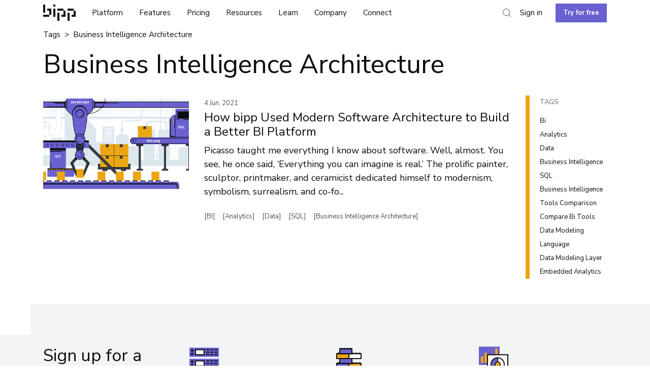

--- FILE ---
content_type: text/html
request_url: https://bipp.io/tags/business-intelligence-architecture
body_size: 4675
content:
<!doctype html>
<html lang="en">
  <head>
  <meta charset="UTF-8">
  <meta http-equiv="X-UA-Compatible" content="ie=edge">
  <meta name="viewport" content="width=device-width, initial-scale=1.0">
  <meta http-equiv="Content-Type" content="text/html; charset=UTF-8" />
  <title>Business Intelligence Architecture</title>
  <meta name="description" content="bipp.io">
  
    
  <meta name="google-site-verification" content="jGWYrPdInP00mkoTCyPC0SizztBva5tKziEbITKcvCM" />

  

  <link rel="canonical" href="https://bipp.io/tags/business-intelligence-architecture/">
  
  <meta name="generator" content="Hugo 0.95.0" /><meta property="og:title" content="Business Intelligence Architecture" />
<meta property="og:description" content="bipp.io" />
<meta property="og:type" content="website" />
<meta property="og:url" content="/tags/business-intelligence-architecture/" />

<meta itemprop="name" content="Business Intelligence Architecture">
<meta itemprop="description" content="bipp.io"><meta name="twitter:card" content="summary"/>
<meta name="twitter:title" content="Business Intelligence Architecture"/>
<meta name="twitter:description" content="bipp.io"/>
<meta name="author" content="Vishal Joshi">
  
  
  
    <link href="/main.1397e.css" rel="stylesheet">
  
  
  <link rel="icon" href="/favicon.ico" type="image/ico">
  
  
    <script async defer data-domain="bipp.io" src="https://plausible.bippanalytics.com/js/plausible.js"></script>
    <script async defer data-domain="bipp.io" src="https://track.bipp.io/bipp.min.js"></script>
    
    
    
  

  
  <script src="/js/vendor/jquery-3.5.0.js" type="text/javascript"></script>
  
  <script src="/js/vendor/jquery-migrate.min.js" type="text/javascript"></script>
 
</head>

  <body data-aos-easing="ease-in-out" data-aos-duration="500" data-aos-delay="0">
    <div id="wrapper">
      <div id="content">
        
           
        
           
        
        <header class="bipp-header" id="myNavbar">
  <div class="container">
    <nav class="navbar navbar-expand-lg navbar-light">
      <a class="navbar-brand" href="/">
        <img src="/img/bipp-logo-dark.svg" alt="bipp">
      </a>

       

      
      <div class="navSearchmobile">
        <img class="navSearchmobile__icon" src="/img/icons/search.svg">
        <div class="headerSearch-mobile">
          <img class="headerSearch-mobile__icon" src="/img/icons/search.svg">
          <input type="text" class="headerSearch-mobile__input" placeholder="Search">
          <img src="/img/icons/close.svg" alt="search close icon" class="headerSearch-mobile__closeicon">
        </div>
      </div>
      

      <button class="header-toggler border-0" type="button" >
        <span class="bipp-hamburger"></span>
      </button>
      
     
      
      <div class="navbar-collapse" id="navbarSupportedContent">
        <span class="bipp-close-menu"></span>
        
        
          <ul class="navbar-nav main-menu">
            
              <li class="nav-item">
                
                  <span class="nav-link dropdownlink">Platform<img class="dropdown-arrow" src="/img/icons/AccordianArrow.svg"></span>
                
                
                  <div class="dropdown-menu submenuItems">
                    
                      <a class="dropdown-item" href="/platform/business-intelligence/" rel="noreferrer" target="_self">Business Intelligence</a>
                    
                      <a class="dropdown-item" href="/platform/embedded-analytics/" rel="noreferrer" target="_self">Embedded Analytics</a>
                    
                      <a class="dropdown-item" href="/platform/professional-services/" rel="noreferrer" target="_self">Professional Services</a>
                    
                      <a class="dropdown-item" href="/platform/security/" rel="noreferrer" target="_self">Security</a>
                    
                  </div>
                
              </li>
            
              <li class="nav-item">
                
                  <span class="nav-link dropdownlink">Features<img class="dropdown-arrow" src="/img/icons/AccordianArrow.svg"></span>
                
                
                  <div class="dropdown-menu submenuItems">
                    
                      <a class="dropdown-item" href="/features/bipp-data-modeling-layer/" rel="noreferrer" target="_self">bipp Data Modeling Layer</a>
                    
                      <a class="dropdown-item" href="/features/visual-sql-data-explorer/" rel="noreferrer" target="_self">Visual SQL Data Explorer</a>
                    
                      <a class="dropdown-item" href="/features/data-visualization/" rel="noreferrer" target="_self">Data Visualization</a>
                    
                      <a class="dropdown-item" href="/features/git-based-version-control/" rel="noreferrer" target="_self">Git-based Version Control</a>
                    
                      <a class="dropdown-item" href="/features/in-database/" rel="noreferrer" target="_self">In-Database</a>
                    
                      <a class="dropdown-item" href="/features/sql-editor/" rel="noreferrer" target="_self">SQL Editor</a>
                    
                      <a class="dropdown-item" href="/features/scheduled-delivery-and-alerts/" rel="noreferrer" target="_self">Scheduled Delivery and Alerts</a>
                    
                      <a class="dropdown-item" href="/features/real-time-bi/" rel="noreferrer" target="_self">Real Time BI</a>
                    
                  </div>
                
              </li>
            
              <li class="nav-item">
                
                  <a class="nav-link " rel="noreferrer" target="_self" href="/pricing/">Pricing</a>
                
                
              </li>
            
              <li class="nav-item">
                
                  <span class="nav-link dropdownlink">Resources<img class="dropdown-arrow" src="/img/icons/AccordianArrow.svg"></span>
                
                
                  <div class="dropdown-menu submenuItems">
                    
                      <a class="dropdown-item" href="/blog/" rel="noreferrer" target="_self">Blog</a>
                    
                      <a class="dropdown-item" href="/reports/" rel="noreferrer" target="_self">Reports</a>
                    
                      <a class="dropdown-item" href="https://docs.bipp.io/release-notes/" rel="noreferrer" target="_self">Release Notes</a>
                    
                      <a class="dropdown-item" href="https://discourse.bipp.io/" rel="noreferrer" target="_blank">Community</a>
                    
                      <a class="dropdown-item" href="/compare/" rel="noreferrer" target="_self">Compare</a>
                    
                  </div>
                
              </li>
            
              <li class="nav-item">
                
                  <span class="nav-link dropdownlink">Learn<img class="dropdown-arrow" src="/img/icons/AccordianArrow.svg"></span>
                
                
                  <div class="dropdown-menu submenuItems">
                    
                      <a class="dropdown-item" href="https://docs.bipp.io/" rel="noreferrer" target="_blank">Documentation</a>
                    
                      <a class="dropdown-item" href="https://docs.bipp.io/bipp-tutorial/" rel="noreferrer" target="_blank">bipp Tutorial</a>
                    
                      <a class="dropdown-item" href="/why-bipp/" rel="noreferrer" target="_self">Why bipp?</a>
                    
                      <a class="dropdown-item" href="/sql-tutorial/" rel="noreferrer" target="_self">SQL Tutorial</a>
                    
                      <a class="dropdown-item" href="/definitions/" rel="noreferrer" target="_self">Definitions</a>
                    
                  </div>
                
              </li>
            
              <li class="nav-item">
                
                  <span class="nav-link dropdownlink">Company<img class="dropdown-arrow" src="/img/icons/AccordianArrow.svg"></span>
                
                
                  <div class="dropdown-menu submenuItems">
                    
                      <a class="dropdown-item" href="/company/about-us/" rel="noreferrer" target="_self">About</a>
                    
                      <a class="dropdown-item" href="/company/meet-the-team/" rel="noreferrer" target="_self">Meet The Team</a>
                    
                      <a class="dropdown-item" href="/company/careers/" rel="noreferrer" target="_self">Careers</a>
                    
                      <a class="dropdown-item" href="/news/" rel="noreferrer" target="_self">News</a>
                    
                      <a class="dropdown-item" href="/casestudies/" rel="noreferrer" target="_self">Case studies</a>
                    
                      <a class="dropdown-item" href="/company/disclosure/" rel="noreferrer" target="_self">Disclosure</a>
                    
                      <a class="dropdown-item" href="/company/privacy/" rel="noreferrer" target="_self">Privacy</a>
                    
                      <a class="dropdown-item" href="/company/terms/" rel="noreferrer" target="_self">Terms</a>
                    
                  </div>
                
              </li>
            
              <li class="nav-item">
                
                  <span class="nav-link dropdownlink">Connect<img class="dropdown-arrow" src="/img/icons/AccordianArrow.svg"></span>
                
                
                  <div class="dropdown-menu submenuItems">
                    
                      <a class="dropdown-item" href="/request-demo/?utm_content=demo_button_clicked&amp;utm_source=bipp_top_menu" rel="noreferrer" target="_self">Request Demo</a>
                    
                      <a class="dropdown-item" href="https://discourse.bipp.io/" rel="noreferrer" target="_blank">Support</a>
                    
                      <a class="dropdown-item" href="/contact-us/" rel="noreferrer" target="_self">Contact Us</a>
                    
                  </div>
                
              </li>
            
          </ul>
        

        
        <div class="navSearch">
          <img class="navSearch__icon" src="/img/icons/search.svg">
          <div class="headerSearch">
            <img class="headerSearch__icon" src="/img/icons/search.svg">
            <input type="text" class="headerSearch__input" placeholder="Search">
            <img class="headerSearch__closeicon" src="/img/icons/close.svg">
          </div>
        </div>
        
        
        <ul class="navbar-nav navbar-bottom ml-auto">
          <li class="nav-item margin-r-1">
            
            
              <a class="nav-link navigation-link" href="https://app.bipp.io/signin#!/?utm_content=login_button_clicked&utm_source=bipp_top_menu">Sign in</a>
            
          </li>
          <li class="nav-item">
            
              <a href="https://app.bipp.io/signup#!/?utm_content=signup_button_clicked&utm_source=bipp_top_menu" class="btn btn-primary font-w-700 font-s-13 rounded-0 header-button">Try for free</a>
            
          </li>
        </ul>
      </div>
    </nav>
  </div>
</header>

        
        
                  
        <main class="content-wrapper">
          
  <div class="container">
    <div class="page-header">
      <nav aria-label="breadcrumb">
        <ol class="breadcrumb">
          <li class="breadcrumb-item">Tags</li>
          <li class="breadcrumb-item"></li>Business Intelligence Architecture</li>
        </ol>
      </nav>
      <h1 class="page-header__title">Business Intelligence Architecture</h1>
    </div>

    <div class="row padding-t-2">
      <div class="col-lg-10">
        
          <div class="row padding-b-10">
            <div class="col-lg-4">
              
                <img src="/img/blog/modern-software-architecture-small.png" class="rs-img" alt="bipp uses modern software architecture | Business Intelligence Architecture | bipp Analytics" />
              
            </div>
            <div class="col-lg-8">
              <time class="font-w-400 c-gray5 font-s-13" datetime='2021-06-04T11:58:55&#43;05:30'>
                
                4 Jun, 2021
              </time>
              <h1 class="font-s-24"><a href="/blog/modern-software-architecture/" class="blog-list-title">How bipp Used Modern Software Architecture to Build a Better BI Platform</a></h1>
              <div class="padding-t-1 padding-b-2">
                
                  Picasso taught me everything I know about software. Well, almost. You see, he once said, ‘Everything you can imagine is real.’ The prolific painter, sculptor, printmaker, and ceramicist dedicated himself to modernism, symbolism, surrealism, and co-fo...
                
              </div>
              <div class="display-flex">
                
                  
                    <a href='/tags/bi' class="margin-r-1 blog-list-title c-gray5 font-s-13">[BI]</a>
                  
                    <a href='/tags/analytics' class="margin-r-1 blog-list-title c-gray5 font-s-13">[Analytics]</a>
                  
                    <a href='/tags/data' class="margin-r-1 blog-list-title c-gray5 font-s-13">[Data]</a>
                  
                    <a href='/tags/sql' class="margin-r-1 blog-list-title c-gray5 font-s-13">[SQL]</a>
                  
                    <a href='/tags/business-intelligence-architecture' class="margin-r-1 blog-list-title c-gray5 font-s-13">[Business Intelligence Architecture]</a>
                  
                
              </div>
            </div>
          </div>
        
      </div>
      <div class="col-lg-2">
        <div class="tags">
          <div class="font-w-400 font-s-13 c-gray padding-b-1">TAGS</div>
          <nav class="tags-nav">
            <a href='/tags/bi/' class="tags-link font-s-13">
              Bi
              
            </a>
            
            <a href='/tags/analytics/' class="tags-link font-s-13">
              Analytics
              
            </a>
            
            <a href='/tags/data/' class="tags-link font-s-13">
              Data
              
            </a>
            
            <a href='/tags/business-intelligence/' class="tags-link font-s-13">
              Business intelligence
              
            </a>
            
            <a href='/tags/sql/' class="tags-link font-s-13">
              SQL
              
            </a>
            
            <a href='/tags/business-intelligence-tools-comparison/' class="tags-link font-s-13">
              Business intelligence tools comparison
              
            </a>
            
            <a href='/tags/compare-bi-tools/' class="tags-link font-s-13">
              Compare bi tools
              
            </a>
            
            <a href='/tags/data-modeling-language/' class="tags-link font-s-13">
              Data modeling language
              
            </a>
            
            <a href='/tags/data-modeling-layer/' class="tags-link font-s-13">
              Data modeling layer
              
            </a>
            
            <a href='/tags/embedded-analytics/' class="tags-link font-s-13">
              Embedded analytics
              
            </a>
            
          </nav>
        </div>
      </div>
    </div>
  </div>


        </main>
        
        
        <div class="footer-signup">
  <span class="sw-bx top-left bg-white"></span>
  <div class="container">
    <div class="row ">
      <div class="col-lg-3 section-title">
                 
        
          Sign up for a forever free account!
        
      </div>
      <div class="col-lg-9 pt-5 display-none-lg">
        <div class="row">
          <div class="col-lg-4 col-md-4">
            <div class="signup-feature">
              <div class="signup-feature__img">
                <img src="/img/signup/Connect.svg" alt="Connect to leading SQL databases">
              </div>
              <div class="signup-feature__desc">Connect to leading SQL databases</div>
            </div>  
          </div>
          <div class="col-lg-4 col-md-4">
            <div class="signup-feature">
              <div class="signup-feature__img">
                <img src="/img/signup/DataModel.svg" alt="Build visual data models without learning a new language">
              </div>
              <div class="signup-feature__desc">Build visual data models without learning a new language</div>
            </div> 
          </div>
          <div class="col-lg-4 col-md-4">
            <div class="signup-feature">
              <div class="signup-feature__img">
                <img src="/img/signup/Dashboard.svg" alt="Create two dashboards and ten reports for free">
              </div>
              <div class="signup-feature__desc">Create two dashboards and ten reports for free</div>
            </div>
          </div>
        </div>
        <div>
          
            <a href="https://app.bipp.io/signup#!/?utm_content=signup_button_clicked&utm_source=bipp_footer_block" class="btn btn-primary mx-button rounded-0">Sign up for free</a>
         
        </div>
      </div>
      <div class="col-lg-9 display-none-md display-none-sm">
        <div class="row">
          <div class="col-lg-4 col-md-4">
            <div class="signup-feature">
              <div class="signup-feature__img">
                <img src="/img/signup/Connect.svg" alt="Connect to leading SQL databases">
              </div>
              <div class="signup-feature__desc">Connect to leading SQL databases</div>
            </div>  
          </div>
          <div class="col-lg-4 col-md-4">
            <div class="signup-feature">
              <div class="signup-feature__img">
                <img src="/img/signup/DataModel.svg" alt="Build visual data models without learning a new language">
              </div>
              <div class="signup-feature__desc">Build visual data models without learning a new language</div>
            </div> 
          </div>
          <div class="col-lg-4 col-md-4">
            <div class="signup-feature">
              <div class="signup-feature__img">
                <img src="/img/signup/Dashboard.svg" alt="Create two dashboards and ten reports for free">
              </div>
              <div class="signup-feature__desc">Create two dashboards and ten reports for free</div>
            </div>
          </div>
        </div>
        <div>
          
            <a href="https://app.bipp.io/signup#!/?utm_content=signup_button_clicked&utm_source=bipp_footer_block" class="btn btn-primary mx-button rounded-0">Sign up for free</a>
         
        </div>
      </div>
    </div>
  </div>
</div>

<footer class="bipp-footer">
  <div class="container">
    <div class="margin-b-4">
      <a class="navbar-brand" href="#">
        <img src="/img/bipp-Logo.svg" alt="bipp">
      </a>
    </div>
    <div class="row">
      
        <div class="col-lg-2">
          <h2 class="footer-title">Platform</h2>
          <ul class="footer-links">
            
              <li class="nav-item">
                <a class="nav-link" href="/platform/business-intelligence/" rel="noreferrer" target="_self">Business Intelligence</a>
              </li>
            
              <li class="nav-item">
                <a class="nav-link" href="/platform/embedded-analytics/" rel="noreferrer" target="_self">Embedded Analytics</a>
              </li>
            
              <li class="nav-item">
                <a class="nav-link" href="/platform/professional-services/" rel="noreferrer" target="_self">Professional Services</a>
              </li>
            
              <li class="nav-item">
                <a class="nav-link" href="/platform/security/" rel="noreferrer" target="_self">Security</a>
              </li>
            
              <li class="nav-item">
                <a class="nav-link" href="/pricing/" rel="noreferrer" target="_self">Pricing</a>
              </li>
            
            
          </ul>
        </div>
      
        <div class="col-lg-2">
          <h2 class="footer-title">Features</h2>
          <ul class="footer-links">
            
              <li class="nav-item">
                <a class="nav-link" href="/features/bipp-data-modeling-layer/" rel="noreferrer" target="_self">bipp Data Modeling Layer</a>
              </li>
            
              <li class="nav-item">
                <a class="nav-link" href="/features/visual-sql-data-explorer/" rel="noreferrer" target="_self">Visual SQL Data Explorer</a>
              </li>
            
              <li class="nav-item">
                <a class="nav-link" href="/features/data-visualization/" rel="noreferrer" target="_self">Data Visualization</a>
              </li>
            
              <li class="nav-item">
                <a class="nav-link" href="/features/git-based-version-control/" rel="noreferrer" target="_self">Git-based Version Control</a>
              </li>
            
              <li class="nav-item">
                <a class="nav-link" href="/features/in-database/" rel="noreferrer" target="_self">In-Database</a>
              </li>
            
              <li class="nav-item">
                <a class="nav-link" href="/features/sql-editor/" rel="noreferrer" target="_self">SQL Editor</a>
              </li>
            
              <li class="nav-item">
                <a class="nav-link" href="/features/scheduled-delivery-and-alerts/" rel="noreferrer" target="_self">Scheduled Delivery and Alerts</a>
              </li>
            
              <li class="nav-item">
                <a class="nav-link" href="/features/real-time-bi/" rel="noreferrer" target="_self">Real-Time BI</a>
              </li>
            
            
          </ul>
        </div>
      
        <div class="col-lg-2">
          <h2 class="footer-title">Resources</h2>
          <ul class="footer-links">
            
              <li class="nav-item">
                <a class="nav-link" href="/blog/" rel="noreferrer" target="_self">Blog</a>
              </li>
            
              <li class="nav-item">
                <a class="nav-link" href="/reports/the-state-of-sql-and-bi-the-data-analysts-perspective/" rel="noreferrer" target="_self">Reports</a>
              </li>
            
              <li class="nav-item">
                <a class="nav-link" href="https://docs.bipp.io/release-notes/" rel="noreferrer" target="_self">Release Notes</a>
              </li>
            
              <li class="nav-item">
                <a class="nav-link" href="https://discourse.bipp.io/" rel="noreferrer" target="_blank">Community</a>
              </li>
            
              <li class="nav-item">
                <a class="nav-link" href="/chartio-migration/" rel="noreferrer" target="_self">Migrate from Chartio</a>
              </li>
            
              <li class="nav-item">
                <a class="nav-link" href="/compare/" rel="noreferrer" target="_self">Compare</a>
              </li>
            
            
          </ul>
        </div>
      
        <div class="col-lg-2">
          <h2 class="footer-title">Learn</h2>
          <ul class="footer-links">
            
              <li class="nav-item">
                <a class="nav-link" href="https://docs.bipp.io/" rel="noreferrer" target="_blank">Documentation</a>
              </li>
            
              <li class="nav-item">
                <a class="nav-link" href="https://docs.bipp.io/bipp-tutorial/" rel="noreferrer" target="_blank">bipp Tutorial</a>
              </li>
            
              <li class="nav-item">
                <a class="nav-link" href="/why-bipp/" rel="noreferrer" target="_self">Why bipp?</a>
              </li>
            
              <li class="nav-item">
                <a class="nav-link" href="/sql-tutorial/" rel="noreferrer" target="_self">SQL Tutorial</a>
              </li>
            
              <li class="nav-item">
                <a class="nav-link" href="/definitions/" rel="noreferrer" target="_self">Definitions</a>
              </li>
            
            
          </ul>
        </div>
      
        <div class="col-lg-2">
          <h2 class="footer-title">Company</h2>
          <ul class="footer-links">
            
              <li class="nav-item">
                <a class="nav-link" href="/company/about-us/" rel="noreferrer" target="_self">About</a>
              </li>
            
              <li class="nav-item">
                <a class="nav-link" href="/company/meet-the-team/" rel="noreferrer" target="_self">Meet The Team</a>
              </li>
            
              <li class="nav-item">
                <a class="nav-link" href="/company/careers/" rel="noreferrer" target="_self">Careers</a>
              </li>
            
              <li class="nav-item">
                <a class="nav-link" href="/news/" rel="noreferrer" target="_self">News</a>
              </li>
            
              <li class="nav-item">
                <a class="nav-link" href="/casestudies/" rel="noreferrer" target="_self">Case studies</a>
              </li>
            
              <li class="nav-item">
                <a class="nav-link" href="/company/disclosure/" rel="noreferrer" target="_self">Disclosure</a>
              </li>
            
              <li class="nav-item">
                <a class="nav-link" href="/company/privacy/" rel="noreferrer" target="_self">Privacy</a>
              </li>
            
              <li class="nav-item">
                <a class="nav-link" href="/company/terms/" rel="noreferrer" target="_self">Terms</a>
              </li>
            
            
          </ul>
        </div>
      
        <div class="col-lg-2">
          <h2 class="footer-title">Connect</h2>
          <ul class="footer-links">
            
              <li class="nav-item">
                <a class="nav-link" href="/request-demo/?utm_content=demo_button_clicked&amp;utm_source=bipp_footer_menu" rel="noreferrer" target="_self">Request Demo</a>
              </li>
            
              <li class="nav-item">
                <a class="nav-link" href="https://discourse.bipp.io/" rel="noreferrer" target="_blank">Support</a>
              </li>
            
              <li class="nav-item">
                <a class="nav-link" href="/contact-us/" rel="noreferrer" target="_self">Contact Us</a>
              </li>
            
            
              <li>
                <a href="https://twitter.com/bippanalytics" rel="noreferrer" target="_blank"><img src="/img/socialIcons/Twitter.png"></a>
                <a href="https://www.linkedin.com/company/bipp-analytics/" rel="noreferrer" target="_blank"><img src="/img/socialIcons/L-In.png"></a>
              </li>
            
          </ul>
        </div>
      
    </div>
    <div class="footer-copy">
      © 2022 bipp Inc.
    </div>
  </div>
</footer>
        
      </div>
    </div>
    
<script src="/js/vendor/bootstrap.min.js" type="text/javascript"></script>


<script type="text/javascript" src="/js/components/lunr.min.js?1692615768"></script>
<script type="text/javascript" src="/js/components/auto-complete.js?1692615768"></script>
<script type="text/javascript" src="/js/components/search.js?1692615768" ></script>
<script type="text/javascript" src="/js/components/carousel.js?1692615768" ></script>

    
    
    <script src="/main.1397e.js"></script>
    
    <script type="text/javascript">
      var baseurl = "\/";
      var scriptPage = 'index.json';
      var headerSearch = new LunrSearch();
      headerSearch.initLunr(scriptPage, baseurl);
      headerSearch.autoCompleteFunction($(".headerSearch__input"));
      headerSearch.autoCompleteFunction($(".headerSearch-mobile__input"));
    </script>
    
    <script src="/js/components/video.js"></script>
  </body>

</html>

--- FILE ---
content_type: text/css
request_url: https://bipp.io/main.1397e.css
body_size: 54827
content:
@import url(https://fonts.googleapis.com/css2?family=Source+Code+Pro&display=swap);@import url(https://fonts.googleapis.com/css2?family=Nunito+Sans:wght@200;300;400;600;700;800;900&display=swap);

/*!
 * Bootstrap v4.5.0 (https://getbootstrap.com/)
 * Copyright 2011-2020 The Bootstrap Authors
 * Copyright 2011-2020 Twitter, Inc.
 * Licensed under MIT (https://github.com/twbs/bootstrap/blob/master/LICENSE)
 */:root{--blue:#007bff;--indigo:#6610f2;--purple:#6f42c1;--pink:#e83e8c;--red:#dc3545;--orange:#fd7e14;--yellow:#ffc107;--green:#28a745;--teal:#20c997;--cyan:#17a2b8;--white:#fff;--gray:#6c757d;--gray-dark:#343a40;--primary:#007bff;--secondary:#6c757d;--success:#28a745;--info:#17a2b8;--warning:#ffc107;--danger:#dc3545;--light:#f8f9fa;--dark:#343a40;--breakpoint-xs:0;--breakpoint-sm:576px;--breakpoint-md:768px;--breakpoint-lg:992px;--breakpoint-xl:1200px;--font-family-sans-serif:-apple-system,BlinkMacSystemFont,"Segoe UI",Roboto,"Helvetica Neue",Arial,"Noto Sans",sans-serif,"Apple Color Emoji","Segoe UI Emoji","Segoe UI Symbol","Noto Color Emoji";--font-family-monospace:SFMono-Regular,Menlo,Monaco,Consolas,"Liberation Mono","Courier New",monospace}*,:after,:before{box-sizing:border-box}html{font-family:sans-serif;-webkit-tap-highlight-color:transparent}article,aside,figcaption,figure,footer,header,hgroup,main,nav,section{display:block}body{font-family:-apple-system,BlinkMacSystemFont,Segoe UI,Roboto,Helvetica Neue,Arial,Noto Sans,sans-serif,Apple Color Emoji,Segoe UI Emoji,Segoe UI Symbol,Noto Color Emoji;font-size:1rem;font-weight:400;line-height:1.5;color:#212529;text-align:left;background-color:#fff}[tabindex="-1"]:focus:not(:focus-visible){outline:0!important}h1,h2,h3,h4,h5,h6{margin-top:0;margin-bottom:.5rem}p{margin-top:0;margin-bottom:1rem}abbr[data-original-title],abbr[title]{text-decoration:underline;-webkit-text-decoration:underline dotted;text-decoration:underline dotted;cursor:help;border-bottom:0;-webkit-text-decoration-skip-ink:none;text-decoration-skip-ink:none}address{font-style:normal;line-height:inherit}address,dl,ol,ul{margin-bottom:1rem}dl,ol,ul{margin-top:0}ol ol,ol ul,ul ol,ul ul{margin-bottom:0}dt{font-weight:700}dd{margin-bottom:.5rem;margin-left:0}blockquote{margin:0 0 1rem}a{color:#007bff}a:hover{color:#0056b3;text-decoration:underline}a:not([href]),a:not([href]):hover{color:inherit;text-decoration:none}code,kbd,pre,samp{font-family:SFMono-Regular,Menlo,Monaco,Consolas,Liberation Mono,Courier New,monospace;font-size:1em}pre{margin-top:0;margin-bottom:1rem;overflow:auto;-ms-overflow-style:scrollbar}figure{margin:0 0 1rem}img,svg{vertical-align:middle}svg{overflow:hidden}table{border-collapse:collapse}caption{padding-top:.75rem;padding-bottom:.75rem;color:#6c757d;text-align:left;caption-side:bottom}th{text-align:inherit}label{display:inline-block;margin-bottom:.5rem}button{border-radius:0}button:focus{outline:1px dotted;outline:5px auto -webkit-focus-ring-color}button,input,optgroup,select,textarea{font-size:inherit;line-height:inherit}[role=button]{cursor:pointer}select{word-wrap:normal}[type=button]:not(:disabled),[type=reset]:not(:disabled),[type=submit]:not(:disabled),button:not(:disabled){cursor:pointer}input[type=checkbox],input[type=radio]{box-sizing:border-box;padding:0}textarea{resize:vertical}fieldset{min-width:0;padding:0;margin:0;border:0}legend{display:block;width:100%;margin-bottom:.5rem;font-size:1.5rem;line-height:inherit}[type=search]{-webkit-appearance:none}output{display:inline-block}summary{cursor:pointer}[hidden]{display:none!important}.h1,.h2,.h3,.h4,.h5,.h6,h1,h2,h3,h4,h5,h6{margin-bottom:.5rem;font-weight:500;line-height:1.2}.h1,h1{font-size:2.5rem}.h2,h2{font-size:2rem}.h3,h3{font-size:1.75rem}.h4,h4{font-size:1.5rem}.h5,h5{font-size:1.25rem}.h6,h6{font-size:1rem}.lead{font-size:1.25rem;font-weight:300}.display-1{font-size:6rem}.display-1,.display-2{font-weight:300;line-height:1.2}.display-2{font-size:5.5rem}.display-3{font-size:4.5rem}.display-3,.display-4{font-weight:300;line-height:1.2}.display-4{font-size:3.5rem}hr{margin-top:1rem;margin-bottom:1rem;border:0;border-top:1px solid rgba(0,0,0,.1)}.small,small{font-size:80%;font-weight:400}.mark,mark{padding:.2em;background-color:#fcf8e3}.list-inline,.list-unstyled{padding-left:0;list-style:none}.list-inline-item{display:inline-block}.list-inline-item:not(:last-child){margin-right:.5rem}.initialism{font-size:90%;text-transform:uppercase}.blockquote{margin-bottom:1rem;font-size:1.25rem}.blockquote-footer{display:block;font-size:80%;color:#6c757d}.blockquote-footer:before{content:"\2014\00A0"}.img-fluid,.img-thumbnail{max-width:100%;height:auto}.img-thumbnail{padding:.25rem;background-color:#fff;border:1px solid #dee2e6;border-radius:.25rem}.figure{display:inline-block}.figure-img{margin-bottom:.5rem;line-height:1}.figure-caption{font-size:90%;color:#6c757d}code{font-size:87.5%;color:#e83e8c;word-wrap:break-word}a>code{color:inherit}kbd{padding:.2rem .4rem;font-size:87.5%;color:#fff;background-color:#212529;border-radius:.2rem}kbd kbd{padding:0;font-size:100%;font-weight:700}pre{display:block;font-size:87.5%;color:#212529}pre code{font-size:inherit;color:inherit;word-break:normal}.pre-scrollable{max-height:340px;overflow-y:scroll}.container{width:100%;padding-right:15px;padding-left:15px;margin-right:auto;margin-left:auto}@media (min-width:576px){.container{max-width:540px}}@media (min-width:768px){.container{max-width:720px}}@media (min-width:992px){.container{max-width:960px}}@media (min-width:1200px){.container{max-width:1140px}}.container-fluid,.container-lg,.container-md,.container-sm,.container-xl{width:100%;padding-right:15px;padding-left:15px;margin-right:auto;margin-left:auto}@media (min-width:576px){.container,.container-sm{max-width:540px}}@media (min-width:768px){.container,.container-md,.container-sm{max-width:720px}}@media (min-width:992px){.container,.container-lg,.container-md,.container-sm{max-width:960px}}@media (min-width:1200px){.container,.container-lg,.container-md,.container-sm,.container-xl{max-width:1140px}}.row{display:flex;flex-wrap:wrap;margin-right:-15px;margin-left:-15px}.no-gutters{margin-right:0;margin-left:0}.no-gutters>.col,.no-gutters>[class*=col-]{padding-right:0;padding-left:0}.col,.col-1,.col-2,.col-3,.col-4,.col-5,.col-6,.col-7,.col-8,.col-9,.col-10,.col-11,.col-12,.col-auto,.col-lg,.col-lg-1,.col-lg-2,.col-lg-3,.col-lg-4,.col-lg-5,.col-lg-6,.col-lg-7,.col-lg-8,.col-lg-9,.col-lg-10,.col-lg-11,.col-lg-12,.col-lg-auto,.col-md,.col-md-1,.col-md-2,.col-md-3,.col-md-4,.col-md-5,.col-md-6,.col-md-7,.col-md-8,.col-md-9,.col-md-10,.col-md-11,.col-md-12,.col-md-auto,.col-sm,.col-sm-1,.col-sm-2,.col-sm-3,.col-sm-4,.col-sm-5,.col-sm-6,.col-sm-7,.col-sm-8,.col-sm-9,.col-sm-10,.col-sm-11,.col-sm-12,.col-sm-auto,.col-xl,.col-xl-1,.col-xl-2,.col-xl-3,.col-xl-4,.col-xl-5,.col-xl-6,.col-xl-7,.col-xl-8,.col-xl-9,.col-xl-10,.col-xl-11,.col-xl-12,.col-xl-auto{position:relative;width:100%;padding-right:15px;padding-left:15px}.col{flex-basis:0;flex-grow:1;min-width:0;max-width:100%}.row-cols-1>*{flex:0 0 100%;max-width:100%}.row-cols-2>*{flex:0 0 50%;max-width:50%}.row-cols-3>*{flex:0 0 33.333333%;max-width:33.333333%}.row-cols-4>*{flex:0 0 25%;max-width:25%}.row-cols-5>*{flex:0 0 20%;max-width:20%}.row-cols-6>*{flex:0 0 16.666667%;max-width:16.666667%}.col-auto{flex:0 0 auto;width:auto;max-width:100%}.col-1{flex:0 0 8.333333%;max-width:8.333333%}.col-2{flex:0 0 16.666667%;max-width:16.666667%}.col-3{flex:0 0 25%;max-width:25%}.col-4{flex:0 0 33.333333%;max-width:33.333333%}.col-5{flex:0 0 41.666667%;max-width:41.666667%}.col-6{flex:0 0 50%;max-width:50%}.col-7{flex:0 0 58.333333%;max-width:58.333333%}.col-8{flex:0 0 66.666667%;max-width:66.666667%}.col-9{flex:0 0 75%;max-width:75%}.col-10{flex:0 0 83.333333%;max-width:83.333333%}.col-11{flex:0 0 91.666667%;max-width:91.666667%}.col-12{flex:0 0 100%;max-width:100%}.order-first{order:-1}.order-last{order:13}.order-0{order:0}.order-1{order:1}.order-2{order:2}.order-3{order:3}.order-4{order:4}.order-5{order:5}.order-6{order:6}.order-7{order:7}.order-8{order:8}.order-9{order:9}.order-10{order:10}.order-11{order:11}.order-12{order:12}.offset-1{margin-left:8.333333%}.offset-2{margin-left:16.666667%}.offset-3{margin-left:25%}.offset-4{margin-left:33.333333%}.offset-5{margin-left:41.666667%}.offset-6{margin-left:50%}.offset-7{margin-left:58.333333%}.offset-8{margin-left:66.666667%}.offset-9{margin-left:75%}.offset-10{margin-left:83.333333%}.offset-11{margin-left:91.666667%}@media (min-width:576px){.col-sm{flex-basis:0;flex-grow:1;min-width:0;max-width:100%}.row-cols-sm-1>*{flex:0 0 100%;max-width:100%}.row-cols-sm-2>*{flex:0 0 50%;max-width:50%}.row-cols-sm-3>*{flex:0 0 33.333333%;max-width:33.333333%}.row-cols-sm-4>*{flex:0 0 25%;max-width:25%}.row-cols-sm-5>*{flex:0 0 20%;max-width:20%}.row-cols-sm-6>*{flex:0 0 16.666667%;max-width:16.666667%}.col-sm-auto{flex:0 0 auto;width:auto;max-width:100%}.col-sm-1{flex:0 0 8.333333%;max-width:8.333333%}.col-sm-2{flex:0 0 16.666667%;max-width:16.666667%}.col-sm-3{flex:0 0 25%;max-width:25%}.col-sm-4{flex:0 0 33.333333%;max-width:33.333333%}.col-sm-5{flex:0 0 41.666667%;max-width:41.666667%}.col-sm-6{flex:0 0 50%;max-width:50%}.col-sm-7{flex:0 0 58.333333%;max-width:58.333333%}.col-sm-8{flex:0 0 66.666667%;max-width:66.666667%}.col-sm-9{flex:0 0 75%;max-width:75%}.col-sm-10{flex:0 0 83.333333%;max-width:83.333333%}.col-sm-11{flex:0 0 91.666667%;max-width:91.666667%}.col-sm-12{flex:0 0 100%;max-width:100%}.order-sm-first{order:-1}.order-sm-last{order:13}.order-sm-0{order:0}.order-sm-1{order:1}.order-sm-2{order:2}.order-sm-3{order:3}.order-sm-4{order:4}.order-sm-5{order:5}.order-sm-6{order:6}.order-sm-7{order:7}.order-sm-8{order:8}.order-sm-9{order:9}.order-sm-10{order:10}.order-sm-11{order:11}.order-sm-12{order:12}.offset-sm-0{margin-left:0}.offset-sm-1{margin-left:8.333333%}.offset-sm-2{margin-left:16.666667%}.offset-sm-3{margin-left:25%}.offset-sm-4{margin-left:33.333333%}.offset-sm-5{margin-left:41.666667%}.offset-sm-6{margin-left:50%}.offset-sm-7{margin-left:58.333333%}.offset-sm-8{margin-left:66.666667%}.offset-sm-9{margin-left:75%}.offset-sm-10{margin-left:83.333333%}.offset-sm-11{margin-left:91.666667%}}@media (min-width:768px){.col-md{flex-basis:0;flex-grow:1;min-width:0;max-width:100%}.row-cols-md-1>*{flex:0 0 100%;max-width:100%}.row-cols-md-2>*{flex:0 0 50%;max-width:50%}.row-cols-md-3>*{flex:0 0 33.333333%;max-width:33.333333%}.row-cols-md-4>*{flex:0 0 25%;max-width:25%}.row-cols-md-5>*{flex:0 0 20%;max-width:20%}.row-cols-md-6>*{flex:0 0 16.666667%;max-width:16.666667%}.col-md-auto{flex:0 0 auto;width:auto;max-width:100%}.col-md-1{flex:0 0 8.333333%;max-width:8.333333%}.col-md-2{flex:0 0 16.666667%;max-width:16.666667%}.col-md-3{flex:0 0 25%;max-width:25%}.col-md-4{flex:0 0 33.333333%;max-width:33.333333%}.col-md-5{flex:0 0 41.666667%;max-width:41.666667%}.col-md-6{flex:0 0 50%;max-width:50%}.col-md-7{flex:0 0 58.333333%;max-width:58.333333%}.col-md-8{flex:0 0 66.666667%;max-width:66.666667%}.col-md-9{flex:0 0 75%;max-width:75%}.col-md-10{flex:0 0 83.333333%;max-width:83.333333%}.col-md-11{flex:0 0 91.666667%;max-width:91.666667%}.col-md-12{flex:0 0 100%;max-width:100%}.order-md-first{order:-1}.order-md-last{order:13}.order-md-0{order:0}.order-md-1{order:1}.order-md-2{order:2}.order-md-3{order:3}.order-md-4{order:4}.order-md-5{order:5}.order-md-6{order:6}.order-md-7{order:7}.order-md-8{order:8}.order-md-9{order:9}.order-md-10{order:10}.order-md-11{order:11}.order-md-12{order:12}.offset-md-0{margin-left:0}.offset-md-1{margin-left:8.333333%}.offset-md-2{margin-left:16.666667%}.offset-md-3{margin-left:25%}.offset-md-4{margin-left:33.333333%}.offset-md-5{margin-left:41.666667%}.offset-md-6{margin-left:50%}.offset-md-7{margin-left:58.333333%}.offset-md-8{margin-left:66.666667%}.offset-md-9{margin-left:75%}.offset-md-10{margin-left:83.333333%}.offset-md-11{margin-left:91.666667%}}@media (min-width:992px){.col-lg{flex-basis:0;flex-grow:1;min-width:0;max-width:100%}.row-cols-lg-1>*{flex:0 0 100%;max-width:100%}.row-cols-lg-2>*{flex:0 0 50%;max-width:50%}.row-cols-lg-3>*{flex:0 0 33.333333%;max-width:33.333333%}.row-cols-lg-4>*{flex:0 0 25%;max-width:25%}.row-cols-lg-5>*{flex:0 0 20%;max-width:20%}.row-cols-lg-6>*{flex:0 0 16.666667%;max-width:16.666667%}.col-lg-auto{flex:0 0 auto;width:auto;max-width:100%}.col-lg-1{flex:0 0 8.333333%;max-width:8.333333%}.col-lg-2{flex:0 0 16.666667%;max-width:16.666667%}.col-lg-3{flex:0 0 25%;max-width:25%}.col-lg-4{flex:0 0 33.333333%;max-width:33.333333%}.col-lg-5{flex:0 0 41.666667%;max-width:41.666667%}.col-lg-6{flex:0 0 50%;max-width:50%}.col-lg-7{flex:0 0 58.333333%;max-width:58.333333%}.col-lg-8{flex:0 0 66.666667%;max-width:66.666667%}.col-lg-9{flex:0 0 75%;max-width:75%}.col-lg-10{flex:0 0 83.333333%;max-width:83.333333%}.col-lg-11{flex:0 0 91.666667%;max-width:91.666667%}.col-lg-12{flex:0 0 100%;max-width:100%}.order-lg-first{order:-1}.order-lg-last{order:13}.order-lg-0{order:0}.order-lg-1{order:1}.order-lg-2{order:2}.order-lg-3{order:3}.order-lg-4{order:4}.order-lg-5{order:5}.order-lg-6{order:6}.order-lg-7{order:7}.order-lg-8{order:8}.order-lg-9{order:9}.order-lg-10{order:10}.order-lg-11{order:11}.order-lg-12{order:12}.offset-lg-0{margin-left:0}.offset-lg-1{margin-left:8.333333%}.offset-lg-2{margin-left:16.666667%}.offset-lg-3{margin-left:25%}.offset-lg-4{margin-left:33.333333%}.offset-lg-5{margin-left:41.666667%}.offset-lg-6{margin-left:50%}.offset-lg-7{margin-left:58.333333%}.offset-lg-8{margin-left:66.666667%}.offset-lg-9{margin-left:75%}.offset-lg-10{margin-left:83.333333%}.offset-lg-11{margin-left:91.666667%}}@media (min-width:1200px){.col-xl{flex-basis:0;flex-grow:1;min-width:0;max-width:100%}.row-cols-xl-1>*{flex:0 0 100%;max-width:100%}.row-cols-xl-2>*{flex:0 0 50%;max-width:50%}.row-cols-xl-3>*{flex:0 0 33.333333%;max-width:33.333333%}.row-cols-xl-4>*{flex:0 0 25%;max-width:25%}.row-cols-xl-5>*{flex:0 0 20%;max-width:20%}.row-cols-xl-6>*{flex:0 0 16.666667%;max-width:16.666667%}.col-xl-auto{flex:0 0 auto;width:auto;max-width:100%}.col-xl-1{flex:0 0 8.333333%;max-width:8.333333%}.col-xl-2{flex:0 0 16.666667%;max-width:16.666667%}.col-xl-3{flex:0 0 25%;max-width:25%}.col-xl-4{flex:0 0 33.333333%;max-width:33.333333%}.col-xl-5{flex:0 0 41.666667%;max-width:41.666667%}.col-xl-6{flex:0 0 50%;max-width:50%}.col-xl-7{flex:0 0 58.333333%;max-width:58.333333%}.col-xl-8{flex:0 0 66.666667%;max-width:66.666667%}.col-xl-9{flex:0 0 75%;max-width:75%}.col-xl-10{flex:0 0 83.333333%;max-width:83.333333%}.col-xl-11{flex:0 0 91.666667%;max-width:91.666667%}.col-xl-12{flex:0 0 100%;max-width:100%}.order-xl-first{order:-1}.order-xl-last{order:13}.order-xl-0{order:0}.order-xl-1{order:1}.order-xl-2{order:2}.order-xl-3{order:3}.order-xl-4{order:4}.order-xl-5{order:5}.order-xl-6{order:6}.order-xl-7{order:7}.order-xl-8{order:8}.order-xl-9{order:9}.order-xl-10{order:10}.order-xl-11{order:11}.order-xl-12{order:12}.offset-xl-0{margin-left:0}.offset-xl-1{margin-left:8.333333%}.offset-xl-2{margin-left:16.666667%}.offset-xl-3{margin-left:25%}.offset-xl-4{margin-left:33.333333%}.offset-xl-5{margin-left:41.666667%}.offset-xl-6{margin-left:50%}.offset-xl-7{margin-left:58.333333%}.offset-xl-8{margin-left:66.666667%}.offset-xl-9{margin-left:75%}.offset-xl-10{margin-left:83.333333%}.offset-xl-11{margin-left:91.666667%}}.table{width:100%;margin-bottom:1rem;color:#212529}.table td,.table th{padding:.75rem;vertical-align:top;border-top:1px solid #dee2e6}.table thead th{vertical-align:bottom;border-bottom:2px solid #dee2e6}.table tbody+tbody{border-top:2px solid #dee2e6}.table-sm td,.table-sm th{padding:.3rem}.table-bordered,.table-bordered td,.table-bordered th{border:1px solid #dee2e6}.table-bordered thead td,.table-bordered thead th{border-bottom-width:2px}.table-borderless tbody+tbody,.table-borderless td,.table-borderless th,.table-borderless thead th{border:0}.table-striped tbody tr:nth-of-type(odd){background-color:rgba(0,0,0,.05)}.table-hover tbody tr:hover{color:#212529;background-color:rgba(0,0,0,.075)}.table-primary,.table-primary>td,.table-primary>th{background-color:#b8daff}.table-primary tbody+tbody,.table-primary td,.table-primary th,.table-primary thead th{border-color:#7abaff}.table-hover .table-primary:hover,.table-hover .table-primary:hover>td,.table-hover .table-primary:hover>th{background-color:#9fcdff}.table-secondary,.table-secondary>td,.table-secondary>th{background-color:#d6d8db}.table-secondary tbody+tbody,.table-secondary td,.table-secondary th,.table-secondary thead th{border-color:#b3b7bb}.table-hover .table-secondary:hover,.table-hover .table-secondary:hover>td,.table-hover .table-secondary:hover>th{background-color:#c8cbcf}.table-success,.table-success>td,.table-success>th{background-color:#c3e6cb}.table-success tbody+tbody,.table-success td,.table-success th,.table-success thead th{border-color:#8fd19e}.table-hover .table-success:hover,.table-hover .table-success:hover>td,.table-hover .table-success:hover>th{background-color:#b1dfbb}.table-info,.table-info>td,.table-info>th{background-color:#bee5eb}.table-info tbody+tbody,.table-info td,.table-info th,.table-info thead th{border-color:#86cfda}.table-hover .table-info:hover,.table-hover .table-info:hover>td,.table-hover .table-info:hover>th{background-color:#abdde5}.table-warning,.table-warning>td,.table-warning>th{background-color:#ffeeba}.table-warning tbody+tbody,.table-warning td,.table-warning th,.table-warning thead th{border-color:#ffdf7e}.table-hover .table-warning:hover,.table-hover .table-warning:hover>td,.table-hover .table-warning:hover>th{background-color:#ffe8a1}.table-danger,.table-danger>td,.table-danger>th{background-color:#f5c6cb}.table-danger tbody+tbody,.table-danger td,.table-danger th,.table-danger thead th{border-color:#ed969e}.table-hover .table-danger:hover,.table-hover .table-danger:hover>td,.table-hover .table-danger:hover>th{background-color:#f1b0b7}.table-light,.table-light>td,.table-light>th{background-color:#fdfdfe}.table-light tbody+tbody,.table-light td,.table-light th,.table-light thead th{border-color:#fbfcfc}.table-hover .table-light:hover,.table-hover .table-light:hover>td,.table-hover .table-light:hover>th{background-color:#ececf6}.table-dark,.table-dark>td,.table-dark>th{background-color:#c6c8ca}.table-dark tbody+tbody,.table-dark td,.table-dark th,.table-dark thead th{border-color:#95999c}.table-hover .table-dark:hover,.table-hover .table-dark:hover>td,.table-hover .table-dark:hover>th{background-color:#b9bbbe}.table-active,.table-active>td,.table-active>th,.table-hover .table-active:hover,.table-hover .table-active:hover>td,.table-hover .table-active:hover>th{background-color:rgba(0,0,0,.075)}.table .thead-dark th{color:#fff;background-color:#343a40;border-color:#454d55}.table .thead-light th{color:#495057;background-color:#e9ecef;border-color:#dee2e6}.table-dark{color:#fff;background-color:#343a40}.table-dark td,.table-dark th,.table-dark thead th{border-color:#454d55}.table-dark.table-bordered{border:0}.table-dark.table-striped tbody tr:nth-of-type(odd){background-color:hsla(0,0%,100%,.05)}.table-dark.table-hover tbody tr:hover{color:#fff;background-color:hsla(0,0%,100%,.075)}@media (max-width:575.98px){.table-responsive-sm{display:block;width:100%;overflow-x:auto;-webkit-overflow-scrolling:touch}.table-responsive-sm>.table-bordered{border:0}}@media (max-width:767.98px){.table-responsive-md{display:block;width:100%;overflow-x:auto;-webkit-overflow-scrolling:touch}.table-responsive-md>.table-bordered{border:0}}@media (max-width:991.98px){.table-responsive-lg{display:block;width:100%;overflow-x:auto;-webkit-overflow-scrolling:touch}.table-responsive-lg>.table-bordered{border:0}}@media (max-width:1199.98px){.table-responsive-xl{display:block;width:100%;overflow-x:auto;-webkit-overflow-scrolling:touch}.table-responsive-xl>.table-bordered{border:0}}.table-responsive{display:block;width:100%;overflow-x:auto;-webkit-overflow-scrolling:touch}.table-responsive>.table-bordered{border:0}.form-control{display:block;width:100%;height:calc(1.5em + .75rem + 2px);padding:.375rem .75rem;font-size:1rem;font-weight:400;line-height:1.5;color:#495057;background-color:#fff;background-clip:padding-box;border:1px solid #ced4da;border-radius:.25rem;transition:border-color .15s ease-in-out,box-shadow .15s ease-in-out}@media (prefers-reduced-motion:reduce){.form-control{transition:none}}.form-control::-ms-expand{background-color:transparent;border:0}.form-control:-moz-focusring{color:transparent;text-shadow:0 0 0 #495057}.form-control:focus{color:#495057;background-color:#fff;border-color:#80bdff;outline:0;box-shadow:0 0 0 .2rem rgba(0,123,255,.25)}.form-control::-moz-placeholder{color:#6c757d;opacity:1}.form-control:-ms-input-placeholder{color:#6c757d;opacity:1}.form-control::placeholder{color:#6c757d;opacity:1}.form-control:disabled,.form-control[readonly]{background-color:#e9ecef;opacity:1}input[type=date].form-control,input[type=datetime-local].form-control,input[type=month].form-control,input[type=time].form-control{-webkit-appearance:none;-moz-appearance:none;appearance:none}select.form-control:focus::-ms-value{color:#495057;background-color:#fff}.form-control-file,.form-control-range{display:block;width:100%}.col-form-label{padding-top:calc(.375rem + 1px);padding-bottom:calc(.375rem + 1px);margin-bottom:0;font-size:inherit;line-height:1.5}.col-form-label-lg{padding-top:calc(.5rem + 1px);padding-bottom:calc(.5rem + 1px);font-size:1.25rem;line-height:1.5}.col-form-label-sm{padding-top:calc(.25rem + 1px);padding-bottom:calc(.25rem + 1px);font-size:.875rem;line-height:1.5}.form-control-plaintext{display:block;width:100%;padding:.375rem 0;margin-bottom:0;font-size:1rem;line-height:1.5;color:#212529;background-color:transparent;border:solid transparent;border-width:1px 0}.form-control-plaintext.form-control-lg,.form-control-plaintext.form-control-sm{padding-right:0;padding-left:0}.form-control-sm{height:calc(1.5em + .5rem + 2px);padding:.25rem .5rem;font-size:.875rem;line-height:1.5;border-radius:.2rem}.form-control-lg{height:calc(1.5em + 1rem + 2px);padding:.5rem 1rem;font-size:1.25rem;line-height:1.5;border-radius:.3rem}select.form-control[multiple],select.form-control[size],textarea.form-control{height:auto}.form-group{margin-bottom:1rem}.form-text{display:block;margin-top:.25rem}.form-row{display:flex;flex-wrap:wrap;margin-right:-5px;margin-left:-5px}.form-row>.col,.form-row>[class*=col-]{padding-right:5px;padding-left:5px}.form-check{position:relative;display:block;padding-left:1.25rem}.form-check-input{position:absolute;margin-top:.3rem;margin-left:-1.25rem}.form-check-input:disabled~.form-check-label,.form-check-input[disabled]~.form-check-label{color:#6c757d}.form-check-label{margin-bottom:0}.form-check-inline{display:inline-flex;align-items:center;padding-left:0;margin-right:.75rem}.form-check-inline .form-check-input{position:static;margin-top:0;margin-right:.3125rem;margin-left:0}.valid-feedback{display:none;width:100%;margin-top:.25rem;font-size:80%;color:#28a745}.valid-tooltip{position:absolute;top:100%;z-index:5;display:none;max-width:100%;padding:.25rem .5rem;margin-top:.1rem;font-size:.875rem;line-height:1.5;color:#fff;background-color:rgba(40,167,69,.9);border-radius:.25rem}.is-valid~.valid-feedback,.is-valid~.valid-tooltip,.was-validated :valid~.valid-feedback,.was-validated :valid~.valid-tooltip{display:block}.form-control.is-valid,.was-validated .form-control:valid{border-color:#28a745;padding-right:calc(1.5em + .75rem);background-image:url("data:image/svg+xml;charset=utf-8,%3Csvg xmlns='http://www.w3.org/2000/svg' width='8' height='8'%3E%3Cpath fill='%2328a745' d='M2.3 6.73L.6 4.53c-.4-1.04.46-1.4 1.1-.8l1.1 1.4 3.4-3.8c.6-.63 1.6-.27 1.2.7l-4 4.6c-.43.5-.8.4-1.1.1z'/%3E%3C/svg%3E");background-repeat:no-repeat;background-position:right calc(.375em + .1875rem) center;background-size:calc(.75em + .375rem) calc(.75em + .375rem)}.form-control.is-valid:focus,.was-validated .form-control:valid:focus{border-color:#28a745;box-shadow:0 0 0 .2rem rgba(40,167,69,.25)}.was-validated textarea.form-control:valid,textarea.form-control.is-valid{padding-right:calc(1.5em + .75rem);background-position:top calc(.375em + .1875rem) right calc(.375em + .1875rem)}.custom-select.is-valid,.was-validated .custom-select:valid{border-color:#28a745;padding-right:calc(.75em + 2.3125rem);background:url("data:image/svg+xml;charset=utf-8,%3Csvg xmlns='http://www.w3.org/2000/svg' width='4' height='5'%3E%3Cpath fill='%23343a40' d='M2 0L0 2h4zm0 5L0 3h4z'/%3E%3C/svg%3E") no-repeat right .75rem center/8px 10px,url("data:image/svg+xml;charset=utf-8,%3Csvg xmlns='http://www.w3.org/2000/svg' width='8' height='8'%3E%3Cpath fill='%2328a745' d='M2.3 6.73L.6 4.53c-.4-1.04.46-1.4 1.1-.8l1.1 1.4 3.4-3.8c.6-.63 1.6-.27 1.2.7l-4 4.6c-.43.5-.8.4-1.1.1z'/%3E%3C/svg%3E") #fff no-repeat center right 1.75rem/calc(.75em + .375rem) calc(.75em + .375rem)}.custom-select.is-valid:focus,.was-validated .custom-select:valid:focus{border-color:#28a745;box-shadow:0 0 0 .2rem rgba(40,167,69,.25)}.form-check-input.is-valid~.form-check-label,.was-validated .form-check-input:valid~.form-check-label{color:#28a745}.form-check-input.is-valid~.valid-feedback,.form-check-input.is-valid~.valid-tooltip,.was-validated .form-check-input:valid~.valid-feedback,.was-validated .form-check-input:valid~.valid-tooltip{display:block}.custom-control-input.is-valid~.custom-control-label,.was-validated .custom-control-input:valid~.custom-control-label{color:#28a745}.custom-control-input.is-valid~.custom-control-label:before,.was-validated .custom-control-input:valid~.custom-control-label:before{border-color:#28a745}.custom-control-input.is-valid:checked~.custom-control-label:before,.was-validated .custom-control-input:valid:checked~.custom-control-label:before{border-color:#34ce57;background-color:#34ce57}.custom-control-input.is-valid:focus~.custom-control-label:before,.was-validated .custom-control-input:valid:focus~.custom-control-label:before{box-shadow:0 0 0 .2rem rgba(40,167,69,.25)}.custom-control-input.is-valid:focus:not(:checked)~.custom-control-label:before,.custom-file-input.is-valid~.custom-file-label,.was-validated .custom-control-input:valid:focus:not(:checked)~.custom-control-label:before,.was-validated .custom-file-input:valid~.custom-file-label{border-color:#28a745}.custom-file-input.is-valid:focus~.custom-file-label,.was-validated .custom-file-input:valid:focus~.custom-file-label{border-color:#28a745;box-shadow:0 0 0 .2rem rgba(40,167,69,.25)}.invalid-feedback{display:none;width:100%;margin-top:.25rem;font-size:80%;color:#dc3545}.invalid-tooltip{position:absolute;top:100%;z-index:5;display:none;max-width:100%;padding:.25rem .5rem;margin-top:.1rem;font-size:.875rem;line-height:1.5;color:#fff;background-color:rgba(220,53,69,.9);border-radius:.25rem}.is-invalid~.invalid-feedback,.is-invalid~.invalid-tooltip,.was-validated :invalid~.invalid-feedback,.was-validated :invalid~.invalid-tooltip{display:block}.form-control.is-invalid,.was-validated .form-control:invalid{border-color:#dc3545;padding-right:calc(1.5em + .75rem);background-image:url("data:image/svg+xml;charset=utf-8,%3Csvg xmlns='http://www.w3.org/2000/svg' width='12' height='12' fill='none' stroke='%23dc3545'%3E%3Ccircle cx='6' cy='6' r='4.5'/%3E%3Cpath stroke-linejoin='round' d='M5.8 3.6h.4L6 6.5z'/%3E%3Ccircle cx='6' cy='8.2' r='.6' fill='%23dc3545' stroke='none'/%3E%3C/svg%3E");background-repeat:no-repeat;background-position:right calc(.375em + .1875rem) center;background-size:calc(.75em + .375rem) calc(.75em + .375rem)}.form-control.is-invalid:focus,.was-validated .form-control:invalid:focus{border-color:#dc3545;box-shadow:0 0 0 .2rem rgba(220,53,69,.25)}.was-validated textarea.form-control:invalid,textarea.form-control.is-invalid{padding-right:calc(1.5em + .75rem);background-position:top calc(.375em + .1875rem) right calc(.375em + .1875rem)}.custom-select.is-invalid,.was-validated .custom-select:invalid{border-color:#dc3545;padding-right:calc(.75em + 2.3125rem);background:url("data:image/svg+xml;charset=utf-8,%3Csvg xmlns='http://www.w3.org/2000/svg' width='4' height='5'%3E%3Cpath fill='%23343a40' d='M2 0L0 2h4zm0 5L0 3h4z'/%3E%3C/svg%3E") no-repeat right .75rem center/8px 10px,url("data:image/svg+xml;charset=utf-8,%3Csvg xmlns='http://www.w3.org/2000/svg' width='12' height='12' fill='none' stroke='%23dc3545'%3E%3Ccircle cx='6' cy='6' r='4.5'/%3E%3Cpath stroke-linejoin='round' d='M5.8 3.6h.4L6 6.5z'/%3E%3Ccircle cx='6' cy='8.2' r='.6' fill='%23dc3545' stroke='none'/%3E%3C/svg%3E") #fff no-repeat center right 1.75rem/calc(.75em + .375rem) calc(.75em + .375rem)}.custom-select.is-invalid:focus,.was-validated .custom-select:invalid:focus{border-color:#dc3545;box-shadow:0 0 0 .2rem rgba(220,53,69,.25)}.form-check-input.is-invalid~.form-check-label,.was-validated .form-check-input:invalid~.form-check-label{color:#dc3545}.form-check-input.is-invalid~.invalid-feedback,.form-check-input.is-invalid~.invalid-tooltip,.was-validated .form-check-input:invalid~.invalid-feedback,.was-validated .form-check-input:invalid~.invalid-tooltip{display:block}.custom-control-input.is-invalid~.custom-control-label,.was-validated .custom-control-input:invalid~.custom-control-label{color:#dc3545}.custom-control-input.is-invalid~.custom-control-label:before,.was-validated .custom-control-input:invalid~.custom-control-label:before{border-color:#dc3545}.custom-control-input.is-invalid:checked~.custom-control-label:before,.was-validated .custom-control-input:invalid:checked~.custom-control-label:before{border-color:#e4606d;background-color:#e4606d}.custom-control-input.is-invalid:focus~.custom-control-label:before,.was-validated .custom-control-input:invalid:focus~.custom-control-label:before{box-shadow:0 0 0 .2rem rgba(220,53,69,.25)}.custom-control-input.is-invalid:focus:not(:checked)~.custom-control-label:before,.custom-file-input.is-invalid~.custom-file-label,.was-validated .custom-control-input:invalid:focus:not(:checked)~.custom-control-label:before,.was-validated .custom-file-input:invalid~.custom-file-label{border-color:#dc3545}.custom-file-input.is-invalid:focus~.custom-file-label,.was-validated .custom-file-input:invalid:focus~.custom-file-label{border-color:#dc3545;box-shadow:0 0 0 .2rem rgba(220,53,69,.25)}.form-inline{display:flex;flex-flow:row wrap;align-items:center}.form-inline .form-check{width:100%}@media (min-width:576px){.form-inline label{justify-content:center}.form-inline .form-group,.form-inline label{display:flex;align-items:center;margin-bottom:0}.form-inline .form-group{flex:0 0 auto;flex-flow:row wrap}.form-inline .form-control{display:inline-block;width:auto;vertical-align:middle}.form-inline .form-control-plaintext{display:inline-block}.form-inline .custom-select,.form-inline .input-group{width:auto}.form-inline .form-check{display:flex;align-items:center;justify-content:center;width:auto;padding-left:0}.form-inline .form-check-input{position:relative;flex-shrink:0;margin-top:0;margin-right:.25rem;margin-left:0}.form-inline .custom-control{align-items:center;justify-content:center}.form-inline .custom-control-label{margin-bottom:0}}.btn{display:inline-block;font-weight:400;color:#212529;text-align:center;vertical-align:middle;-webkit-user-select:none;-moz-user-select:none;-ms-user-select:none;user-select:none;background-color:transparent;border:1px solid transparent;padding:.375rem .75rem;font-size:1rem;line-height:1.5;border-radius:.25rem;transition:color .15s ease-in-out,background-color .15s ease-in-out,border-color .15s ease-in-out,box-shadow .15s ease-in-out}@media (prefers-reduced-motion:reduce){.btn{transition:none}}.btn:hover{color:#212529;text-decoration:none}.btn.focus,.btn:focus{outline:0;box-shadow:0 0 0 .2rem rgba(0,123,255,.25)}.btn.disabled,.btn:disabled{opacity:.65}.btn:not(:disabled):not(.disabled){cursor:pointer}a.btn.disabled,fieldset:disabled a.btn{pointer-events:none}.btn-primary{background-color:#007bff;border-color:#007bff}.btn-primary.focus,.btn-primary:focus,.btn-primary:hover{background-color:#0069d9;border-color:#0062cc}.btn-primary.focus,.btn-primary:focus{color:#fff;box-shadow:0 0 0 .2rem rgba(38,143,255,.5)}.btn-primary.disabled,.btn-primary:disabled{color:#fff;background-color:#007bff;border-color:#007bff}.btn-primary:not(:disabled):not(.disabled).active,.btn-primary:not(:disabled):not(.disabled):active,.show>.btn-primary.dropdown-toggle{color:#fff;background-color:#0062cc;border-color:#005cbf}.btn-primary:not(:disabled):not(.disabled).active:focus,.btn-primary:not(:disabled):not(.disabled):active:focus,.show>.btn-primary.dropdown-toggle:focus{box-shadow:0 0 0 .2rem rgba(38,143,255,.5)}.btn-secondary{color:#fff;background-color:#6c757d;border-color:#6c757d}.btn-secondary.focus,.btn-secondary:focus,.btn-secondary:hover{color:#fff;background-color:#5a6268;border-color:#545b62}.btn-secondary.focus,.btn-secondary:focus{box-shadow:0 0 0 .2rem rgba(130,138,145,.5)}.btn-secondary.disabled,.btn-secondary:disabled{color:#fff;background-color:#6c757d;border-color:#6c757d}.btn-secondary:not(:disabled):not(.disabled).active,.btn-secondary:not(:disabled):not(.disabled):active,.show>.btn-secondary.dropdown-toggle{color:#fff;background-color:#545b62;border-color:#4e555b}.btn-secondary:not(:disabled):not(.disabled).active:focus,.btn-secondary:not(:disabled):not(.disabled):active:focus,.show>.btn-secondary.dropdown-toggle:focus{box-shadow:0 0 0 .2rem rgba(130,138,145,.5)}.btn-success{color:#fff;background-color:#28a745;border-color:#28a745}.btn-success.focus,.btn-success:focus,.btn-success:hover{color:#fff;background-color:#218838;border-color:#1e7e34}.btn-success.focus,.btn-success:focus{box-shadow:0 0 0 .2rem rgba(72,180,97,.5)}.btn-success.disabled,.btn-success:disabled{color:#fff;background-color:#28a745;border-color:#28a745}.btn-success:not(:disabled):not(.disabled).active,.btn-success:not(:disabled):not(.disabled):active,.show>.btn-success.dropdown-toggle{color:#fff;background-color:#1e7e34;border-color:#1c7430}.btn-success:not(:disabled):not(.disabled).active:focus,.btn-success:not(:disabled):not(.disabled):active:focus,.show>.btn-success.dropdown-toggle:focus{box-shadow:0 0 0 .2rem rgba(72,180,97,.5)}.btn-info{color:#fff;background-color:#17a2b8;border-color:#17a2b8}.btn-info.focus,.btn-info:focus,.btn-info:hover{color:#fff;background-color:#138496;border-color:#117a8b}.btn-info.focus,.btn-info:focus{box-shadow:0 0 0 .2rem rgba(58,176,195,.5)}.btn-info.disabled,.btn-info:disabled{color:#fff;background-color:#17a2b8;border-color:#17a2b8}.btn-info:not(:disabled):not(.disabled).active,.btn-info:not(:disabled):not(.disabled):active,.show>.btn-info.dropdown-toggle{color:#fff;background-color:#117a8b;border-color:#10707f}.btn-info:not(:disabled):not(.disabled).active:focus,.btn-info:not(:disabled):not(.disabled):active:focus,.show>.btn-info.dropdown-toggle:focus{box-shadow:0 0 0 .2rem rgba(58,176,195,.5)}.btn-warning{color:#212529;background-color:#ffc107;border-color:#ffc107}.btn-warning.focus,.btn-warning:focus,.btn-warning:hover{color:#212529;background-color:#e0a800;border-color:#d39e00}.btn-warning.focus,.btn-warning:focus{box-shadow:0 0 0 .2rem rgba(222,170,12,.5)}.btn-warning.disabled,.btn-warning:disabled{color:#212529;background-color:#ffc107;border-color:#ffc107}.btn-warning:not(:disabled):not(.disabled).active,.btn-warning:not(:disabled):not(.disabled):active,.show>.btn-warning.dropdown-toggle{color:#212529;background-color:#d39e00;border-color:#c69500}.btn-warning:not(:disabled):not(.disabled).active:focus,.btn-warning:not(:disabled):not(.disabled):active:focus,.show>.btn-warning.dropdown-toggle:focus{box-shadow:0 0 0 .2rem rgba(222,170,12,.5)}.btn-danger{color:#fff;background-color:#dc3545;border-color:#dc3545}.btn-danger.focus,.btn-danger:focus,.btn-danger:hover{color:#fff;background-color:#c82333;border-color:#bd2130}.btn-danger.focus,.btn-danger:focus{box-shadow:0 0 0 .2rem rgba(225,83,97,.5)}.btn-danger.disabled,.btn-danger:disabled{color:#fff;background-color:#dc3545;border-color:#dc3545}.btn-danger:not(:disabled):not(.disabled).active,.btn-danger:not(:disabled):not(.disabled):active,.show>.btn-danger.dropdown-toggle{color:#fff;background-color:#bd2130;border-color:#b21f2d}.btn-danger:not(:disabled):not(.disabled).active:focus,.btn-danger:not(:disabled):not(.disabled):active:focus,.show>.btn-danger.dropdown-toggle:focus{box-shadow:0 0 0 .2rem rgba(225,83,97,.5)}.btn-light{color:#212529;background-color:#f8f9fa;border-color:#f8f9fa}.btn-light.focus,.btn-light:focus,.btn-light:hover{color:#212529;background-color:#e2e6ea;border-color:#dae0e5}.btn-light.focus,.btn-light:focus{box-shadow:0 0 0 .2rem rgba(216,217,219,.5)}.btn-light.disabled,.btn-light:disabled{color:#212529;background-color:#f8f9fa;border-color:#f8f9fa}.btn-light:not(:disabled):not(.disabled).active,.btn-light:not(:disabled):not(.disabled):active,.show>.btn-light.dropdown-toggle{color:#212529;background-color:#dae0e5;border-color:#d3d9df}.btn-light:not(:disabled):not(.disabled).active:focus,.btn-light:not(:disabled):not(.disabled):active:focus,.show>.btn-light.dropdown-toggle:focus{box-shadow:0 0 0 .2rem rgba(216,217,219,.5)}.btn-dark{color:#fff;background-color:#343a40;border-color:#343a40}.btn-dark.focus,.btn-dark:focus,.btn-dark:hover{color:#fff;background-color:#23272b;border-color:#1d2124}.btn-dark.focus,.btn-dark:focus{box-shadow:0 0 0 .2rem rgba(82,88,93,.5)}.btn-dark.disabled,.btn-dark:disabled{color:#fff;background-color:#343a40;border-color:#343a40}.btn-dark:not(:disabled):not(.disabled).active,.btn-dark:not(:disabled):not(.disabled):active,.show>.btn-dark.dropdown-toggle{color:#fff;background-color:#1d2124;border-color:#171a1d}.btn-dark:not(:disabled):not(.disabled).active:focus,.btn-dark:not(:disabled):not(.disabled):active:focus,.show>.btn-dark.dropdown-toggle:focus{box-shadow:0 0 0 .2rem rgba(82,88,93,.5)}.btn-outline-primary{color:#007bff;border-color:#007bff}.btn-outline-primary:hover{color:#fff;background-color:#007bff;border-color:#007bff}.btn-outline-primary.focus,.btn-outline-primary:focus{box-shadow:0 0 0 .2rem rgba(0,123,255,.5)}.btn-outline-primary.disabled,.btn-outline-primary:disabled{color:#007bff;background-color:transparent}.btn-outline-primary:not(:disabled):not(.disabled).active,.btn-outline-primary:not(:disabled):not(.disabled):active,.show>.btn-outline-primary.dropdown-toggle{color:#fff;background-color:#007bff;border-color:#007bff}.btn-outline-primary:not(:disabled):not(.disabled).active:focus,.btn-outline-primary:not(:disabled):not(.disabled):active:focus,.show>.btn-outline-primary.dropdown-toggle:focus{box-shadow:0 0 0 .2rem rgba(0,123,255,.5)}.btn-outline-secondary{color:#6c757d;border-color:#6c757d}.btn-outline-secondary:hover{color:#fff;background-color:#6c757d;border-color:#6c757d}.btn-outline-secondary.focus,.btn-outline-secondary:focus{box-shadow:0 0 0 .2rem rgba(108,117,125,.5)}.btn-outline-secondary.disabled,.btn-outline-secondary:disabled{color:#6c757d;background-color:transparent}.btn-outline-secondary:not(:disabled):not(.disabled).active,.btn-outline-secondary:not(:disabled):not(.disabled):active,.show>.btn-outline-secondary.dropdown-toggle{color:#fff;background-color:#6c757d;border-color:#6c757d}.btn-outline-secondary:not(:disabled):not(.disabled).active:focus,.btn-outline-secondary:not(:disabled):not(.disabled):active:focus,.show>.btn-outline-secondary.dropdown-toggle:focus{box-shadow:0 0 0 .2rem rgba(108,117,125,.5)}.btn-outline-success{color:#28a745;border-color:#28a745}.btn-outline-success:hover{color:#fff;background-color:#28a745;border-color:#28a745}.btn-outline-success.focus,.btn-outline-success:focus{box-shadow:0 0 0 .2rem rgba(40,167,69,.5)}.btn-outline-success.disabled,.btn-outline-success:disabled{color:#28a745;background-color:transparent}.btn-outline-success:not(:disabled):not(.disabled).active,.btn-outline-success:not(:disabled):not(.disabled):active,.show>.btn-outline-success.dropdown-toggle{color:#fff;background-color:#28a745;border-color:#28a745}.btn-outline-success:not(:disabled):not(.disabled).active:focus,.btn-outline-success:not(:disabled):not(.disabled):active:focus,.show>.btn-outline-success.dropdown-toggle:focus{box-shadow:0 0 0 .2rem rgba(40,167,69,.5)}.btn-outline-info{color:#17a2b8;border-color:#17a2b8}.btn-outline-info:hover{color:#fff;background-color:#17a2b8;border-color:#17a2b8}.btn-outline-info.focus,.btn-outline-info:focus{box-shadow:0 0 0 .2rem rgba(23,162,184,.5)}.btn-outline-info.disabled,.btn-outline-info:disabled{color:#17a2b8;background-color:transparent}.btn-outline-info:not(:disabled):not(.disabled).active,.btn-outline-info:not(:disabled):not(.disabled):active,.show>.btn-outline-info.dropdown-toggle{color:#fff;background-color:#17a2b8;border-color:#17a2b8}.btn-outline-info:not(:disabled):not(.disabled).active:focus,.btn-outline-info:not(:disabled):not(.disabled):active:focus,.show>.btn-outline-info.dropdown-toggle:focus{box-shadow:0 0 0 .2rem rgba(23,162,184,.5)}.btn-outline-warning{color:#ffc107;border-color:#ffc107}.btn-outline-warning:hover{color:#212529;background-color:#ffc107;border-color:#ffc107}.btn-outline-warning.focus,.btn-outline-warning:focus{box-shadow:0 0 0 .2rem rgba(255,193,7,.5)}.btn-outline-warning.disabled,.btn-outline-warning:disabled{color:#ffc107;background-color:transparent}.btn-outline-warning:not(:disabled):not(.disabled).active,.btn-outline-warning:not(:disabled):not(.disabled):active,.show>.btn-outline-warning.dropdown-toggle{color:#212529;background-color:#ffc107;border-color:#ffc107}.btn-outline-warning:not(:disabled):not(.disabled).active:focus,.btn-outline-warning:not(:disabled):not(.disabled):active:focus,.show>.btn-outline-warning.dropdown-toggle:focus{box-shadow:0 0 0 .2rem rgba(255,193,7,.5)}.btn-outline-danger{color:#dc3545;border-color:#dc3545}.btn-outline-danger:hover{color:#fff;background-color:#dc3545;border-color:#dc3545}.btn-outline-danger.focus,.btn-outline-danger:focus{box-shadow:0 0 0 .2rem rgba(220,53,69,.5)}.btn-outline-danger.disabled,.btn-outline-danger:disabled{color:#dc3545;background-color:transparent}.btn-outline-danger:not(:disabled):not(.disabled).active,.btn-outline-danger:not(:disabled):not(.disabled):active,.show>.btn-outline-danger.dropdown-toggle{color:#fff;background-color:#dc3545;border-color:#dc3545}.btn-outline-danger:not(:disabled):not(.disabled).active:focus,.btn-outline-danger:not(:disabled):not(.disabled):active:focus,.show>.btn-outline-danger.dropdown-toggle:focus{box-shadow:0 0 0 .2rem rgba(220,53,69,.5)}.btn-outline-light{color:#f8f9fa;border-color:#f8f9fa}.btn-outline-light:hover{color:#212529;background-color:#f8f9fa;border-color:#f8f9fa}.btn-outline-light.focus,.btn-outline-light:focus{box-shadow:0 0 0 .2rem rgba(248,249,250,.5)}.btn-outline-light.disabled,.btn-outline-light:disabled{color:#f8f9fa;background-color:transparent}.btn-outline-light:not(:disabled):not(.disabled).active,.btn-outline-light:not(:disabled):not(.disabled):active,.show>.btn-outline-light.dropdown-toggle{color:#212529;background-color:#f8f9fa;border-color:#f8f9fa}.btn-outline-light:not(:disabled):not(.disabled).active:focus,.btn-outline-light:not(:disabled):not(.disabled):active:focus,.show>.btn-outline-light.dropdown-toggle:focus{box-shadow:0 0 0 .2rem rgba(248,249,250,.5)}.btn-outline-dark{color:#343a40;border-color:#343a40}.btn-outline-dark:hover{color:#fff;background-color:#343a40;border-color:#343a40}.btn-outline-dark.focus,.btn-outline-dark:focus{box-shadow:0 0 0 .2rem rgba(52,58,64,.5)}.btn-outline-dark.disabled,.btn-outline-dark:disabled{color:#343a40;background-color:transparent}.btn-outline-dark:not(:disabled):not(.disabled).active,.btn-outline-dark:not(:disabled):not(.disabled):active,.show>.btn-outline-dark.dropdown-toggle{color:#fff;background-color:#343a40;border-color:#343a40}.btn-outline-dark:not(:disabled):not(.disabled).active:focus,.btn-outline-dark:not(:disabled):not(.disabled):active:focus,.show>.btn-outline-dark.dropdown-toggle:focus{box-shadow:0 0 0 .2rem rgba(52,58,64,.5)}.btn-link{font-weight:400;color:#007bff;text-decoration:none}.btn-link:hover{color:#0056b3}.btn-link.focus,.btn-link:focus,.btn-link:hover{text-decoration:underline}.btn-link.disabled,.btn-link:disabled{color:#6c757d;pointer-events:none}.btn-group-lg>.btn,.btn-lg{padding:.5rem 1rem;font-size:1.25rem;line-height:1.5;border-radius:.3rem}.btn-group-sm>.btn,.btn-sm{padding:.25rem .5rem;font-size:.875rem;line-height:1.5;border-radius:.2rem}.btn-block{display:block;width:100%}.btn-block+.btn-block{margin-top:.5rem}input[type=button].btn-block,input[type=reset].btn-block,input[type=submit].btn-block{width:100%}.fade{transition:opacity .15s linear}@media (prefers-reduced-motion:reduce){.fade{transition:none}}.fade:not(.show){opacity:0}.collapse:not(.show){display:none}.collapsing{position:relative;height:0;overflow:hidden;transition:height .35s ease}@media (prefers-reduced-motion:reduce){.collapsing{transition:none}}.dropdown,.dropleft,.dropright,.dropup{position:relative}.dropdown-toggle{white-space:nowrap}.dropdown-toggle:after{display:inline-block;margin-left:.255em;vertical-align:.255em;content:"";border-top:.3em solid;border-right:.3em solid transparent;border-bottom:0;border-left:.3em solid transparent}.dropdown-toggle:empty:after{margin-left:0}.dropdown-menu{position:absolute;top:100%;left:0;z-index:1000;display:none;float:left;min-width:10rem;padding:.5rem 0;margin:.125rem 0 0;font-size:1rem;color:#212529;text-align:left;list-style:none;background-color:#fff;background-clip:padding-box;border:1px solid rgba(0,0,0,.15);border-radius:.25rem}.dropdown-menu-left{right:auto;left:0}.dropdown-menu-right{right:0;left:auto}@media (min-width:576px){.dropdown-menu-sm-left{right:auto;left:0}.dropdown-menu-sm-right{right:0;left:auto}}@media (min-width:768px){.dropdown-menu-md-left{right:auto;left:0}.dropdown-menu-md-right{right:0;left:auto}}@media (min-width:992px){.dropdown-menu-lg-left{right:auto;left:0}.dropdown-menu-lg-right{right:0;left:auto}}@media (min-width:1200px){.dropdown-menu-xl-left{right:auto;left:0}.dropdown-menu-xl-right{right:0;left:auto}}.dropup .dropdown-menu{top:auto;bottom:100%;margin-top:0;margin-bottom:.125rem}.dropup .dropdown-toggle:after{display:inline-block;margin-left:.255em;vertical-align:.255em;content:"";border-top:0;border-right:.3em solid transparent;border-bottom:.3em solid;border-left:.3em solid transparent}.dropup .dropdown-toggle:empty:after{margin-left:0}.dropright .dropdown-menu{top:0;right:auto;left:100%;margin-top:0;margin-left:.125rem}.dropright .dropdown-toggle:after{display:inline-block;margin-left:.255em;vertical-align:.255em;content:"";border-top:.3em solid transparent;border-right:0;border-bottom:.3em solid transparent;border-left:.3em solid}.dropright .dropdown-toggle:empty:after{margin-left:0}.dropright .dropdown-toggle:after{vertical-align:0}.dropleft .dropdown-menu{top:0;right:100%;left:auto;margin-top:0;margin-right:.125rem}.dropleft .dropdown-toggle:after{display:inline-block;margin-left:.255em;vertical-align:.255em;content:"";display:none}.dropleft .dropdown-toggle:before{display:inline-block;margin-right:.255em;vertical-align:.255em;content:"";border-top:.3em solid transparent;border-right:.3em solid;border-bottom:.3em solid transparent}.dropleft .dropdown-toggle:empty:after{margin-left:0}.dropleft .dropdown-toggle:before{vertical-align:0}.dropdown-menu[x-placement^=bottom],.dropdown-menu[x-placement^=left],.dropdown-menu[x-placement^=right],.dropdown-menu[x-placement^=top]{right:auto;bottom:auto}.dropdown-divider{height:0;margin:.5rem 0;overflow:hidden;border-top:1px solid #e9ecef}.dropdown-item{display:block;width:100%;padding:.25rem 1.5rem;clear:both;font-weight:400;color:#212529;text-align:inherit;white-space:nowrap;background-color:transparent;border:0}.dropdown-item:focus,.dropdown-item:hover{color:#16181b;text-decoration:none;background-color:#f8f9fa}.dropdown-item.active,.dropdown-item:active{color:#fff;text-decoration:none;background-color:#007bff}.dropdown-item.disabled,.dropdown-item:disabled{color:#6c757d;pointer-events:none;background-color:transparent}.dropdown-menu.show{display:block}.dropdown-header{display:block;padding:.5rem 1.5rem;margin-bottom:0;font-size:.875rem;color:#6c757d;white-space:nowrap}.dropdown-item-text{display:block;padding:.25rem 1.5rem;color:#212529}.btn-group,.btn-group-vertical{position:relative;display:inline-flex;vertical-align:middle}.btn-group-vertical>.btn,.btn-group>.btn{position:relative;flex:1 1 auto}.btn-group-vertical>.btn.active,.btn-group-vertical>.btn:active,.btn-group-vertical>.btn:focus,.btn-group-vertical>.btn:hover,.btn-group>.btn.active,.btn-group>.btn:active,.btn-group>.btn:focus,.btn-group>.btn:hover{z-index:1}.btn-toolbar{display:flex;flex-wrap:wrap;justify-content:flex-start}.btn-toolbar .input-group{width:auto}.btn-group>.btn-group:not(:first-child),.btn-group>.btn:not(:first-child){margin-left:-1px}.btn-group>.btn-group:not(:last-child)>.btn,.btn-group>.btn:not(:last-child):not(.dropdown-toggle){border-top-right-radius:0;border-bottom-right-radius:0}.btn-group>.btn-group:not(:first-child)>.btn,.btn-group>.btn:not(:first-child){border-top-left-radius:0;border-bottom-left-radius:0}.dropdown-toggle-split{padding-right:.5625rem;padding-left:.5625rem}.dropdown-toggle-split:after,.dropright .dropdown-toggle-split:after,.dropup .dropdown-toggle-split:after{margin-left:0}.dropleft .dropdown-toggle-split:before{margin-right:0}.btn-group-sm>.btn+.dropdown-toggle-split,.btn-sm+.dropdown-toggle-split{padding-right:.375rem;padding-left:.375rem}.btn-group-lg>.btn+.dropdown-toggle-split,.btn-lg+.dropdown-toggle-split{padding-right:.75rem;padding-left:.75rem}.btn-group-vertical{flex-direction:column;align-items:flex-start;justify-content:center}.btn-group-vertical>.btn,.btn-group-vertical>.btn-group{width:100%}.btn-group-vertical>.btn-group:not(:first-child),.btn-group-vertical>.btn:not(:first-child){margin-top:-1px}.btn-group-vertical>.btn-group:not(:last-child)>.btn,.btn-group-vertical>.btn:not(:last-child):not(.dropdown-toggle){border-bottom-right-radius:0;border-bottom-left-radius:0}.btn-group-vertical>.btn-group:not(:first-child)>.btn,.btn-group-vertical>.btn:not(:first-child){border-top-left-radius:0;border-top-right-radius:0}.btn-group-toggle>.btn,.btn-group-toggle>.btn-group>.btn{margin-bottom:0}.btn-group-toggle>.btn-group>.btn input[type=checkbox],.btn-group-toggle>.btn-group>.btn input[type=radio],.btn-group-toggle>.btn input[type=checkbox],.btn-group-toggle>.btn input[type=radio]{position:absolute;clip:rect(0,0,0,0);pointer-events:none}.input-group{position:relative;display:flex;flex-wrap:wrap;align-items:stretch;width:100%}.input-group>.custom-file,.input-group>.custom-select,.input-group>.form-control,.input-group>.form-control-plaintext{position:relative;flex:1 1 auto;width:1%;min-width:0;margin-bottom:0}.input-group>.custom-file+.custom-file,.input-group>.custom-file+.custom-select,.input-group>.custom-file+.form-control,.input-group>.custom-select+.custom-file,.input-group>.custom-select+.custom-select,.input-group>.custom-select+.form-control,.input-group>.form-control+.custom-file,.input-group>.form-control+.custom-select,.input-group>.form-control+.form-control,.input-group>.form-control-plaintext+.custom-file,.input-group>.form-control-plaintext+.custom-select,.input-group>.form-control-plaintext+.form-control{margin-left:-1px}.input-group>.custom-file .custom-file-input:focus~.custom-file-label,.input-group>.custom-select:focus,.input-group>.form-control:focus{z-index:3}.input-group>.custom-file .custom-file-input:focus{z-index:4}.input-group>.custom-select:not(:last-child),.input-group>.form-control:not(:last-child){border-top-right-radius:0;border-bottom-right-radius:0}.input-group>.custom-select:not(:first-child),.input-group>.form-control:not(:first-child){border-top-left-radius:0;border-bottom-left-radius:0}.input-group>.custom-file{display:flex;align-items:center}.input-group>.custom-file:not(:last-child) .custom-file-label,.input-group>.custom-file:not(:last-child) .custom-file-label:after{border-top-right-radius:0;border-bottom-right-radius:0}.input-group>.custom-file:not(:first-child) .custom-file-label{border-top-left-radius:0;border-bottom-left-radius:0}.input-group-append,.input-group-prepend{display:flex}.input-group-append .btn,.input-group-prepend .btn{position:relative;z-index:2}.input-group-append .btn:focus,.input-group-prepend .btn:focus{z-index:3}.input-group-append .btn+.btn,.input-group-append .btn+.input-group-text,.input-group-append .input-group-text+.btn,.input-group-append .input-group-text+.input-group-text,.input-group-prepend .btn+.btn,.input-group-prepend .btn+.input-group-text,.input-group-prepend .input-group-text+.btn,.input-group-prepend .input-group-text+.input-group-text{margin-left:-1px}.input-group-prepend{margin-right:-1px}.input-group-append{margin-left:-1px}.input-group-text{display:flex;align-items:center;padding:.375rem .75rem;margin-bottom:0;font-size:1rem;font-weight:400;line-height:1.5;color:#495057;text-align:center;white-space:nowrap;background-color:#e9ecef;border:1px solid #ced4da;border-radius:.25rem}.input-group-text input[type=checkbox],.input-group-text input[type=radio]{margin-top:0}.input-group-lg>.custom-select,.input-group-lg>.form-control:not(textarea){height:calc(1.5em + 1rem + 2px)}.input-group-lg>.custom-select,.input-group-lg>.form-control,.input-group-lg>.input-group-append>.btn,.input-group-lg>.input-group-append>.input-group-text,.input-group-lg>.input-group-prepend>.btn,.input-group-lg>.input-group-prepend>.input-group-text{padding:.5rem 1rem;font-size:1.25rem;line-height:1.5;border-radius:.3rem}.input-group-sm>.custom-select,.input-group-sm>.form-control:not(textarea){height:calc(1.5em + .5rem + 2px)}.input-group-sm>.custom-select,.input-group-sm>.form-control,.input-group-sm>.input-group-append>.btn,.input-group-sm>.input-group-append>.input-group-text,.input-group-sm>.input-group-prepend>.btn,.input-group-sm>.input-group-prepend>.input-group-text{padding:.25rem .5rem;font-size:.875rem;line-height:1.5;border-radius:.2rem}.input-group-lg>.custom-select,.input-group-sm>.custom-select{padding-right:1.75rem}.input-group>.input-group-append:last-child>.btn:not(:last-child):not(.dropdown-toggle),.input-group>.input-group-append:last-child>.input-group-text:not(:last-child),.input-group>.input-group-append:not(:last-child)>.btn,.input-group>.input-group-append:not(:last-child)>.input-group-text,.input-group>.input-group-prepend>.btn,.input-group>.input-group-prepend>.input-group-text{border-top-right-radius:0;border-bottom-right-radius:0}.input-group>.input-group-append>.btn,.input-group>.input-group-append>.input-group-text,.input-group>.input-group-prepend:first-child>.btn:not(:first-child),.input-group>.input-group-prepend:first-child>.input-group-text:not(:first-child),.input-group>.input-group-prepend:not(:first-child)>.btn,.input-group>.input-group-prepend:not(:first-child)>.input-group-text{border-top-left-radius:0;border-bottom-left-radius:0}.custom-control{position:relative;display:block;min-height:1.5rem;padding-left:1.5rem}.custom-control-inline{display:inline-flex;margin-right:1rem}.custom-control-input{position:absolute;left:0;z-index:-1;width:1rem;height:1.25rem;opacity:0}.custom-control-input:checked~.custom-control-label:before{color:#fff;border-color:#007bff;background-color:#007bff}.custom-control-input:focus~.custom-control-label:before{box-shadow:0 0 0 .2rem rgba(0,123,255,.25)}.custom-control-input:focus:not(:checked)~.custom-control-label:before{border-color:#80bdff}.custom-control-input:not(:disabled):active~.custom-control-label:before{color:#fff;background-color:#b3d7ff;border-color:#b3d7ff}.custom-control-input:disabled~.custom-control-label,.custom-control-input[disabled]~.custom-control-label{color:#6c757d}.custom-control-input:disabled~.custom-control-label:before,.custom-control-input[disabled]~.custom-control-label:before{background-color:#e9ecef}.custom-control-label{position:relative;margin-bottom:0;vertical-align:top}.custom-control-label:before{pointer-events:none;background-color:#fff;border:1px solid #adb5bd}.custom-control-label:after,.custom-control-label:before{position:absolute;top:.25rem;left:-1.5rem;display:block;width:1rem;height:1rem;content:""}.custom-control-label:after{background:no-repeat 50%/50% 50%}.custom-checkbox .custom-control-label:before{border-radius:.25rem}.custom-checkbox .custom-control-input:checked~.custom-control-label:after{background-image:url("data:image/svg+xml;charset=utf-8,%3Csvg xmlns='http://www.w3.org/2000/svg' width='8' height='8'%3E%3Cpath fill='%23fff' d='M6.564.75l-3.59 3.612-1.538-1.55L0 4.26l2.974 2.99L8 2.193z'/%3E%3C/svg%3E")}.custom-checkbox .custom-control-input:indeterminate~.custom-control-label:before{border-color:#007bff;background-color:#007bff}.custom-checkbox .custom-control-input:indeterminate~.custom-control-label:after{background-image:url("data:image/svg+xml;charset=utf-8,%3Csvg xmlns='http://www.w3.org/2000/svg' width='4' height='4'%3E%3Cpath stroke='%23fff' d='M0 2h4'/%3E%3C/svg%3E")}.custom-checkbox .custom-control-input:disabled:checked~.custom-control-label:before{background-color:rgba(0,123,255,.5)}.custom-checkbox .custom-control-input:disabled:indeterminate~.custom-control-label:before{background-color:rgba(0,123,255,.5)}.custom-radio .custom-control-label:before{border-radius:50%}.custom-radio .custom-control-input:checked~.custom-control-label:after{background-image:url("data:image/svg+xml;charset=utf-8,%3Csvg xmlns='http://www.w3.org/2000/svg' width='12' height='12' viewBox='-4 -4 8 8'%3E%3Ccircle r='3' fill='%23fff'/%3E%3C/svg%3E")}.custom-radio .custom-control-input:disabled:checked~.custom-control-label:before{background-color:rgba(0,123,255,.5)}.custom-switch{padding-left:2.25rem}.custom-switch .custom-control-label:before{left:-2.25rem;width:1.75rem;pointer-events:all;border-radius:.5rem}.custom-switch .custom-control-label:after{top:calc(.25rem + 2px);left:calc(-2.25rem + 2px);width:calc(1rem - 4px);height:calc(1rem - 4px);background-color:#adb5bd;border-radius:.5rem;transition:transform .15s ease-in-out,background-color .15s ease-in-out,border-color .15s ease-in-out,box-shadow .15s ease-in-out}@media (prefers-reduced-motion:reduce){.custom-switch .custom-control-label:after{transition:none}}.custom-switch .custom-control-input:checked~.custom-control-label:after{background-color:#fff;transform:translateX(.75rem)}.custom-switch .custom-control-input:disabled:checked~.custom-control-label:before{background-color:rgba(0,123,255,.5)}.custom-select{display:inline-block;width:100%;height:calc(1.5em + .75rem + 2px);padding:.375rem 1.75rem .375rem .75rem;font-size:1rem;font-weight:400;line-height:1.5;color:#495057;vertical-align:middle;background:#fff url("data:image/svg+xml;charset=utf-8,%3Csvg xmlns='http://www.w3.org/2000/svg' width='4' height='5'%3E%3Cpath fill='%23343a40' d='M2 0L0 2h4zm0 5L0 3h4z'/%3E%3C/svg%3E") no-repeat right .75rem center/8px 10px;border:1px solid #ced4da;border-radius:.25rem;-webkit-appearance:none;-moz-appearance:none;appearance:none}.custom-select:focus{border-color:#80bdff;outline:0;box-shadow:0 0 0 .2rem rgba(0,123,255,.25)}.custom-select:focus::-ms-value{color:#495057;background-color:#fff}.custom-select[multiple],.custom-select[size]:not([size="1"]){height:auto;padding-right:.75rem;background-image:none}.custom-select:disabled{color:#6c757d;background-color:#e9ecef}.custom-select::-ms-expand{display:none}.custom-select:-moz-focusring{color:transparent;text-shadow:0 0 0 #495057}.custom-select-sm{height:calc(1.5em + .5rem + 2px);padding-top:.25rem;padding-bottom:.25rem;padding-left:.5rem;font-size:.875rem}.custom-select-lg{height:calc(1.5em + 1rem + 2px);padding-top:.5rem;padding-bottom:.5rem;padding-left:1rem;font-size:1.25rem}.custom-file{display:inline-block;margin-bottom:0}.custom-file,.custom-file-input{position:relative;width:100%;height:calc(1.5em + .75rem + 2px)}.custom-file-input{z-index:2;margin:0;opacity:0}.custom-file-input:focus~.custom-file-label{border-color:#80bdff;box-shadow:0 0 0 .2rem rgba(0,123,255,.25)}.custom-file-input:disabled~.custom-file-label,.custom-file-input[disabled]~.custom-file-label{background-color:#e9ecef}.custom-file-input:lang(en)~.custom-file-label:after{content:"Browse"}.custom-file-input~.custom-file-label[data-browse]:after{content:attr(data-browse)}.custom-file-label{left:0;z-index:1;height:calc(1.5em + .75rem + 2px);font-weight:400;background-color:#fff;border:1px solid #ced4da;border-radius:.25rem}.custom-file-label,.custom-file-label:after{position:absolute;top:0;right:0;padding:.375rem .75rem;line-height:1.5;color:#495057}.custom-file-label:after{bottom:0;z-index:3;display:block;height:calc(1.5em + .75rem);content:"Browse";background-color:#e9ecef;border-left:inherit;border-radius:0 .25rem .25rem 0}.custom-range{width:100%;height:1.4rem;padding:0;background-color:transparent;-webkit-appearance:none;-moz-appearance:none;appearance:none}.custom-range:focus{outline:0}.custom-range:focus::-webkit-slider-thumb{box-shadow:0 0 0 1px #fff,0 0 0 .2rem rgba(0,123,255,.25)}.custom-range:focus::-moz-range-thumb{box-shadow:0 0 0 1px #fff,0 0 0 .2rem rgba(0,123,255,.25)}.custom-range:focus::-ms-thumb{box-shadow:0 0 0 1px #fff,0 0 0 .2rem rgba(0,123,255,.25)}.custom-range::-moz-focus-outer{border:0}.custom-range::-webkit-slider-thumb{width:1rem;height:1rem;margin-top:-.25rem;background-color:#007bff;border:0;border-radius:1rem;-webkit-transition:background-color .15s ease-in-out,border-color .15s ease-in-out,box-shadow .15s ease-in-out;transition:background-color .15s ease-in-out,border-color .15s ease-in-out,box-shadow .15s ease-in-out;-webkit-appearance:none;appearance:none}@media (prefers-reduced-motion:reduce){.custom-range::-webkit-slider-thumb{-webkit-transition:none;transition:none}}.custom-range::-webkit-slider-thumb:active{background-color:#b3d7ff}.custom-range::-webkit-slider-runnable-track{width:100%;height:.5rem;color:transparent;cursor:pointer;background-color:#dee2e6;border-color:transparent;border-radius:1rem}.custom-range::-moz-range-thumb{width:1rem;height:1rem;background-color:#007bff;border:0;border-radius:1rem;-moz-transition:background-color .15s ease-in-out,border-color .15s ease-in-out,box-shadow .15s ease-in-out;transition:background-color .15s ease-in-out,border-color .15s ease-in-out,box-shadow .15s ease-in-out;-moz-appearance:none;appearance:none}@media (prefers-reduced-motion:reduce){.custom-range::-moz-range-thumb{-moz-transition:none;transition:none}}.custom-range::-moz-range-thumb:active{background-color:#b3d7ff}.custom-range::-moz-range-track{width:100%;height:.5rem;color:transparent;cursor:pointer;background-color:#dee2e6;border-color:transparent;border-radius:1rem}.custom-range::-ms-thumb{width:1rem;height:1rem;margin-top:0;margin-right:.2rem;margin-left:.2rem;background-color:#007bff;border:0;border-radius:1rem;-ms-transition:background-color .15s ease-in-out,border-color .15s ease-in-out,box-shadow .15s ease-in-out;transition:background-color .15s ease-in-out,border-color .15s ease-in-out,box-shadow .15s ease-in-out;appearance:none}@media (prefers-reduced-motion:reduce){.custom-range::-ms-thumb{-ms-transition:none;transition:none}}.custom-range::-ms-thumb:active{background-color:#b3d7ff}.custom-range::-ms-track{width:100%;height:.5rem;color:transparent;cursor:pointer;background-color:transparent;border-color:transparent;border-width:.5rem}.custom-range::-ms-fill-lower,.custom-range::-ms-fill-upper{background-color:#dee2e6;border-radius:1rem}.custom-range::-ms-fill-upper{margin-right:15px}.custom-range:disabled::-webkit-slider-thumb{background-color:#adb5bd}.custom-range:disabled::-webkit-slider-runnable-track{cursor:default}.custom-range:disabled::-moz-range-thumb{background-color:#adb5bd}.custom-range:disabled::-moz-range-track{cursor:default}.custom-range:disabled::-ms-thumb{background-color:#adb5bd}.custom-control-label:before,.custom-file-label,.custom-select{transition:background-color .15s ease-in-out,border-color .15s ease-in-out,box-shadow .15s ease-in-out}@media (prefers-reduced-motion:reduce){.custom-control-label:before,.custom-file-label,.custom-select{transition:none}}.nav{display:flex;flex-wrap:wrap;padding-left:0;margin-bottom:0;list-style:none}.nav-link{display:block;padding:.5rem 1rem}.nav-link:focus,.nav-link:hover{text-decoration:none}.nav-link.disabled{color:#6c757d;pointer-events:none;cursor:default}.nav-tabs{border-bottom:1px solid #dee2e6}.nav-tabs .nav-item{margin-bottom:-1px}.nav-tabs .nav-link{border:1px solid transparent;border-top-left-radius:.25rem;border-top-right-radius:.25rem}.nav-tabs .nav-link:focus,.nav-tabs .nav-link:hover{border-color:#e9ecef #e9ecef #dee2e6}.nav-tabs .nav-link.disabled{color:#6c757d;background-color:transparent;border-color:transparent}.nav-tabs .nav-item.show .nav-link,.nav-tabs .nav-link.active{color:#495057;background-color:#fff;border-color:#dee2e6 #dee2e6 #fff}.nav-tabs .dropdown-menu{margin-top:-1px;border-top-left-radius:0;border-top-right-radius:0}.nav-pills .nav-link{border-radius:.25rem}.nav-pills .nav-link.active,.nav-pills .show>.nav-link{color:#fff;background-color:#007bff}.nav-fill .nav-item{flex:1 1 auto;text-align:center}.nav-justified .nav-item{flex-basis:0;flex-grow:1;text-align:center}.tab-content>.tab-pane{display:none}.tab-content>.active{display:block}.navbar{position:relative;padding:.5rem 1rem}.navbar,.navbar .container,.navbar .container-fluid,.navbar .container-lg,.navbar .container-md,.navbar .container-sm,.navbar .container-xl{display:flex;flex-wrap:wrap;align-items:center;justify-content:space-between}.navbar-brand{display:inline-block;padding-top:.3125rem;padding-bottom:.3125rem;margin-right:1rem;font-size:1.25rem;line-height:inherit;white-space:nowrap}.navbar-brand:focus,.navbar-brand:hover{text-decoration:none}.navbar-nav{display:flex;flex-direction:column;padding-left:0;margin-bottom:0;list-style:none}.navbar-nav .nav-link{padding-right:0;padding-left:0}.navbar-nav .dropdown-menu{position:static;float:none}.navbar-text{display:inline-block;padding-top:.5rem;padding-bottom:.5rem}.navbar-collapse{flex-basis:100%;flex-grow:1;align-items:center}.navbar-toggler{padding:.25rem .75rem;font-size:1.25rem;line-height:1;background-color:transparent;border:1px solid transparent;border-radius:.25rem}.navbar-toggler:focus,.navbar-toggler:hover{text-decoration:none}.navbar-toggler-icon{display:inline-block;width:1.5em;height:1.5em;vertical-align:middle;content:"";background:no-repeat 50%;background-size:100% 100%}@media (max-width:575.98px){.navbar-expand-sm>.container,.navbar-expand-sm>.container-fluid,.navbar-expand-sm>.container-lg,.navbar-expand-sm>.container-md,.navbar-expand-sm>.container-sm,.navbar-expand-sm>.container-xl{padding-right:0;padding-left:0}}@media (min-width:576px){.navbar-expand-sm{flex-flow:row nowrap;justify-content:flex-start}.navbar-expand-sm .navbar-nav{flex-direction:row}.navbar-expand-sm .navbar-nav .dropdown-menu{position:absolute}.navbar-expand-sm .navbar-nav .nav-link{padding-right:.5rem;padding-left:.5rem}.navbar-expand-sm>.container,.navbar-expand-sm>.container-fluid,.navbar-expand-sm>.container-lg,.navbar-expand-sm>.container-md,.navbar-expand-sm>.container-sm,.navbar-expand-sm>.container-xl{flex-wrap:nowrap}.navbar-expand-sm .navbar-collapse{display:flex!important;flex-basis:auto}.navbar-expand-sm .navbar-toggler{display:none}}@media (max-width:767.98px){.navbar-expand-md>.container,.navbar-expand-md>.container-fluid,.navbar-expand-md>.container-lg,.navbar-expand-md>.container-md,.navbar-expand-md>.container-sm,.navbar-expand-md>.container-xl{padding-right:0;padding-left:0}}@media (min-width:768px){.navbar-expand-md{flex-flow:row nowrap;justify-content:flex-start}.navbar-expand-md .navbar-nav{flex-direction:row}.navbar-expand-md .navbar-nav .dropdown-menu{position:absolute}.navbar-expand-md .navbar-nav .nav-link{padding-right:.5rem;padding-left:.5rem}.navbar-expand-md>.container,.navbar-expand-md>.container-fluid,.navbar-expand-md>.container-lg,.navbar-expand-md>.container-md,.navbar-expand-md>.container-sm,.navbar-expand-md>.container-xl{flex-wrap:nowrap}.navbar-expand-md .navbar-collapse{display:flex!important;flex-basis:auto}.navbar-expand-md .navbar-toggler{display:none}}@media (max-width:991.98px){.navbar-expand-lg>.container,.navbar-expand-lg>.container-fluid,.navbar-expand-lg>.container-lg,.navbar-expand-lg>.container-md,.navbar-expand-lg>.container-sm,.navbar-expand-lg>.container-xl{padding-right:0;padding-left:0}}@media (min-width:992px){.navbar-expand-lg{flex-flow:row nowrap;justify-content:flex-start}.navbar-expand-lg .navbar-nav{flex-direction:row}.navbar-expand-lg .navbar-nav .dropdown-menu{position:absolute}.navbar-expand-lg .navbar-nav .nav-link{padding-right:.5rem;padding-left:.5rem}.navbar-expand-lg>.container,.navbar-expand-lg>.container-fluid,.navbar-expand-lg>.container-lg,.navbar-expand-lg>.container-md,.navbar-expand-lg>.container-sm,.navbar-expand-lg>.container-xl{flex-wrap:nowrap}.navbar-expand-lg .navbar-collapse{display:flex!important;flex-basis:auto}.navbar-expand-lg .navbar-toggler{display:none}}@media (max-width:1199.98px){.navbar-expand-xl>.container,.navbar-expand-xl>.container-fluid,.navbar-expand-xl>.container-lg,.navbar-expand-xl>.container-md,.navbar-expand-xl>.container-sm,.navbar-expand-xl>.container-xl{padding-right:0;padding-left:0}}@media (min-width:1200px){.navbar-expand-xl{flex-flow:row nowrap;justify-content:flex-start}.navbar-expand-xl .navbar-nav{flex-direction:row}.navbar-expand-xl .navbar-nav .dropdown-menu{position:absolute}.navbar-expand-xl .navbar-nav .nav-link{padding-right:.5rem;padding-left:.5rem}.navbar-expand-xl>.container,.navbar-expand-xl>.container-fluid,.navbar-expand-xl>.container-lg,.navbar-expand-xl>.container-md,.navbar-expand-xl>.container-sm,.navbar-expand-xl>.container-xl{flex-wrap:nowrap}.navbar-expand-xl .navbar-collapse{display:flex!important;flex-basis:auto}.navbar-expand-xl .navbar-toggler{display:none}}.navbar-expand{flex-flow:row nowrap;justify-content:flex-start}.navbar-expand>.container,.navbar-expand>.container-fluid,.navbar-expand>.container-lg,.navbar-expand>.container-md,.navbar-expand>.container-sm,.navbar-expand>.container-xl{padding-right:0;padding-left:0}.navbar-expand .navbar-nav{flex-direction:row}.navbar-expand .navbar-nav .dropdown-menu{position:absolute}.navbar-expand .navbar-nav .nav-link{padding-right:.5rem;padding-left:.5rem}.navbar-expand>.container,.navbar-expand>.container-fluid,.navbar-expand>.container-lg,.navbar-expand>.container-md,.navbar-expand>.container-sm,.navbar-expand>.container-xl{flex-wrap:nowrap}.navbar-expand .navbar-collapse{display:flex!important;flex-basis:auto}.navbar-expand .navbar-toggler{display:none}.navbar-light .navbar-brand,.navbar-light .navbar-brand:focus,.navbar-light .navbar-brand:hover{color:rgba(0,0,0,.9)}.navbar-light .navbar-nav .nav-link{color:rgba(0,0,0,.5)}.navbar-light .navbar-nav .nav-link:focus,.navbar-light .navbar-nav .nav-link:hover{color:rgba(0,0,0,.7)}.navbar-light .navbar-nav .nav-link.disabled{color:rgba(0,0,0,.3)}.navbar-light .navbar-nav .active>.nav-link,.navbar-light .navbar-nav .nav-link.active,.navbar-light .navbar-nav .nav-link.show,.navbar-light .navbar-nav .show>.nav-link{color:rgba(0,0,0,.9)}.navbar-light .navbar-toggler{color:rgba(0,0,0,.5);border-color:rgba(0,0,0,.1)}.navbar-light .navbar-toggler-icon{background-image:url("data:image/svg+xml;charset=utf-8,%3Csvg xmlns='http://www.w3.org/2000/svg' width='30' height='30'%3E%3Cpath stroke='rgba(0, 0, 0, 0.5)' stroke-linecap='round' stroke-miterlimit='10' stroke-width='2' d='M4 7h22M4 15h22M4 23h22'/%3E%3C/svg%3E")}.navbar-light .navbar-text{color:rgba(0,0,0,.5)}.navbar-light .navbar-text a,.navbar-light .navbar-text a:focus,.navbar-light .navbar-text a:hover{color:rgba(0,0,0,.9)}.navbar-dark .navbar-brand,.navbar-dark .navbar-brand:focus,.navbar-dark .navbar-brand:hover{color:#fff}.navbar-dark .navbar-nav .nav-link{color:hsla(0,0%,100%,.5)}.navbar-dark .navbar-nav .nav-link:focus,.navbar-dark .navbar-nav .nav-link:hover{color:hsla(0,0%,100%,.75)}.navbar-dark .navbar-nav .nav-link.disabled{color:hsla(0,0%,100%,.25)}.navbar-dark .navbar-nav .active>.nav-link,.navbar-dark .navbar-nav .nav-link.active,.navbar-dark .navbar-nav .nav-link.show,.navbar-dark .navbar-nav .show>.nav-link{color:#fff}.navbar-dark .navbar-toggler{color:hsla(0,0%,100%,.5);border-color:hsla(0,0%,100%,.1)}.navbar-dark .navbar-toggler-icon{background-image:url("data:image/svg+xml;charset=utf-8,%3Csvg xmlns='http://www.w3.org/2000/svg' width='30' height='30'%3E%3Cpath stroke='rgba(255, 255, 255, 0.5)' stroke-linecap='round' stroke-miterlimit='10' stroke-width='2' d='M4 7h22M4 15h22M4 23h22'/%3E%3C/svg%3E")}.navbar-dark .navbar-text{color:hsla(0,0%,100%,.5)}.navbar-dark .navbar-text a,.navbar-dark .navbar-text a:focus,.navbar-dark .navbar-text a:hover{color:#fff}.card{position:relative;display:flex;flex-direction:column;min-width:0;word-wrap:break-word;background-color:#fff;background-clip:border-box;border:1px solid rgba(0,0,0,.125);border-radius:.25rem}.card>hr{margin-right:0;margin-left:0}.card>.list-group{border-top:inherit;border-bottom:inherit}.card>.list-group:first-child{border-top-width:0;border-top-left-radius:calc(.25rem - 1px);border-top-right-radius:calc(.25rem - 1px)}.card>.list-group:last-child{border-bottom-width:0;border-bottom-right-radius:calc(.25rem - 1px);border-bottom-left-radius:calc(.25rem - 1px)}.card-body{flex:1 1 auto;min-height:1px;padding:1.25rem}.card-title{margin-bottom:.75rem}.card-subtitle{margin-top:-.375rem}.card-subtitle,.card-text:last-child{margin-bottom:0}.card-link:hover{text-decoration:none}.card-link+.card-link{margin-left:1.25rem}.card-header{padding:.75rem 1.25rem;margin-bottom:0;background-color:rgba(0,0,0,.03);border-bottom:1px solid rgba(0,0,0,.125)}.card-header:first-child{border-radius:calc(.25rem - 1px) calc(.25rem - 1px) 0 0}.card-header+.list-group .list-group-item:first-child{border-top:0}.card-footer{padding:.75rem 1.25rem;background-color:rgba(0,0,0,.03);border-top:1px solid rgba(0,0,0,.125)}.card-footer:last-child{border-radius:0 0 calc(.25rem - 1px) calc(.25rem - 1px)}.card-header-tabs{margin-bottom:-.75rem;border-bottom:0}.card-header-pills,.card-header-tabs{margin-right:-.625rem;margin-left:-.625rem}.card-img-overlay{position:absolute;top:0;right:0;bottom:0;left:0;padding:1.25rem}.card-img,.card-img-bottom,.card-img-top{flex-shrink:0;width:100%}.card-img,.card-img-top{border-top-left-radius:calc(.25rem - 1px);border-top-right-radius:calc(.25rem - 1px)}.card-img,.card-img-bottom{border-bottom-right-radius:calc(.25rem - 1px);border-bottom-left-radius:calc(.25rem - 1px)}.card-deck .card{margin-bottom:15px}@media (min-width:576px){.card-deck{display:flex;flex-flow:row wrap;margin-right:-15px;margin-left:-15px}.card-deck .card{flex:1 0 0%;margin-right:15px;margin-bottom:0;margin-left:15px}}.card-group>.card{margin-bottom:15px}@media (min-width:576px){.card-group{display:flex;flex-flow:row wrap}.card-group>.card{flex:1 0 0%;margin-bottom:0}.card-group>.card+.card{margin-left:0;border-left:0}.card-group>.card:not(:last-child){border-top-right-radius:0;border-bottom-right-radius:0}.card-group>.card:not(:last-child) .card-header,.card-group>.card:not(:last-child) .card-img-top{border-top-right-radius:0}.card-group>.card:not(:last-child) .card-footer,.card-group>.card:not(:last-child) .card-img-bottom{border-bottom-right-radius:0}.card-group>.card:not(:first-child){border-top-left-radius:0;border-bottom-left-radius:0}.card-group>.card:not(:first-child) .card-header,.card-group>.card:not(:first-child) .card-img-top{border-top-left-radius:0}.card-group>.card:not(:first-child) .card-footer,.card-group>.card:not(:first-child) .card-img-bottom{border-bottom-left-radius:0}}.card-columns .card{margin-bottom:.75rem}@media (min-width:576px){.card-columns{-moz-column-count:3;column-count:3;-moz-column-gap:1.25rem;column-gap:1.25rem;orphans:1;widows:1}.card-columns .card{display:inline-block;width:100%}}.accordion>.card{overflow:hidden}.accordion>.card:not(:last-of-type){border-bottom:0;border-bottom-right-radius:0;border-bottom-left-radius:0}.accordion>.card:not(:first-of-type){border-top-left-radius:0;border-top-right-radius:0}.accordion>.card>.card-header{border-radius:0;margin-bottom:-1px}.breadcrumb{flex-wrap:wrap;padding:.75rem 1rem;margin-bottom:1rem;list-style:none;background-color:#e9ecef;border-radius:.25rem}.breadcrumb,.breadcrumb-item{display:flex}.breadcrumb-item+.breadcrumb-item{padding-left:.5rem}.breadcrumb-item+.breadcrumb-item:before{display:inline-block;padding-right:.5rem;color:#6c757d;content:"/"}.breadcrumb-item+.breadcrumb-item:hover:before{text-decoration:underline;text-decoration:none}.breadcrumb-item.active{color:#6c757d}.pagination{padding-left:0;list-style:none;border-radius:.25rem}.page-link{position:relative;display:block;padding:.5rem .75rem;margin-left:-1px;line-height:1.25;color:#007bff;background-color:#fff;border:1px solid #dee2e6}.page-link:hover{z-index:2;color:#0056b3;text-decoration:none;background-color:#e9ecef;border-color:#dee2e6}.page-link:focus{z-index:3;outline:0;box-shadow:0 0 0 .2rem rgba(0,123,255,.25)}.page-item:first-child .page-link{margin-left:0;border-top-left-radius:.25rem;border-bottom-left-radius:.25rem}.page-item:last-child .page-link{border-top-right-radius:.25rem;border-bottom-right-radius:.25rem}.page-item.active .page-link{z-index:3;color:#fff;background-color:#007bff;border-color:#007bff}.page-item.disabled .page-link{color:#6c757d;pointer-events:none;cursor:auto;background-color:#fff;border-color:#dee2e6}.pagination-lg .page-link{padding:.75rem 1.5rem;font-size:1.25rem;line-height:1.5}.pagination-lg .page-item:first-child .page-link{border-top-left-radius:.3rem;border-bottom-left-radius:.3rem}.pagination-lg .page-item:last-child .page-link{border-top-right-radius:.3rem;border-bottom-right-radius:.3rem}.pagination-sm .page-link{padding:.25rem .5rem;font-size:.875rem;line-height:1.5}.pagination-sm .page-item:first-child .page-link{border-top-left-radius:.2rem;border-bottom-left-radius:.2rem}.pagination-sm .page-item:last-child .page-link{border-top-right-radius:.2rem;border-bottom-right-radius:.2rem}.badge{display:inline-block;padding:.25em .4em;font-size:75%;font-weight:700;line-height:1;text-align:center;white-space:nowrap;vertical-align:baseline;border-radius:.25rem;transition:color .15s ease-in-out,background-color .15s ease-in-out,border-color .15s ease-in-out,box-shadow .15s ease-in-out}@media (prefers-reduced-motion:reduce){.badge{transition:none}}a.badge:focus,a.badge:hover{text-decoration:none}.badge:empty{display:none}.btn .badge{position:relative;top:-1px}.badge-pill{padding-right:.6em;padding-left:.6em;border-radius:10rem}.badge-primary{color:#fff;background-color:#007bff}a.badge-primary:focus,a.badge-primary:hover{color:#fff;background-color:#0062cc}a.badge-primary.focus,a.badge-primary:focus{outline:0;box-shadow:0 0 0 .2rem rgba(0,123,255,.5)}.badge-secondary{color:#fff;background-color:#6c757d}a.badge-secondary:focus,a.badge-secondary:hover{color:#fff;background-color:#545b62}a.badge-secondary.focus,a.badge-secondary:focus{outline:0;box-shadow:0 0 0 .2rem rgba(108,117,125,.5)}.badge-success{color:#fff;background-color:#28a745}a.badge-success:focus,a.badge-success:hover{color:#fff;background-color:#1e7e34}a.badge-success.focus,a.badge-success:focus{outline:0;box-shadow:0 0 0 .2rem rgba(40,167,69,.5)}.badge-info{color:#fff;background-color:#17a2b8}a.badge-info:focus,a.badge-info:hover{color:#fff;background-color:#117a8b}a.badge-info.focus,a.badge-info:focus{outline:0;box-shadow:0 0 0 .2rem rgba(23,162,184,.5)}.badge-warning{color:#212529;background-color:#ffc107}a.badge-warning:focus,a.badge-warning:hover{color:#212529;background-color:#d39e00}a.badge-warning.focus,a.badge-warning:focus{outline:0;box-shadow:0 0 0 .2rem rgba(255,193,7,.5)}.badge-danger{color:#fff;background-color:#dc3545}a.badge-danger:focus,a.badge-danger:hover{color:#fff;background-color:#bd2130}a.badge-danger.focus,a.badge-danger:focus{outline:0;box-shadow:0 0 0 .2rem rgba(220,53,69,.5)}.badge-light{color:#212529;background-color:#f8f9fa}a.badge-light:focus,a.badge-light:hover{color:#212529;background-color:#dae0e5}a.badge-light.focus,a.badge-light:focus{outline:0;box-shadow:0 0 0 .2rem rgba(248,249,250,.5)}.badge-dark{color:#fff;background-color:#343a40}a.badge-dark:focus,a.badge-dark:hover{color:#fff;background-color:#1d2124}a.badge-dark.focus,a.badge-dark:focus{outline:0;box-shadow:0 0 0 .2rem rgba(52,58,64,.5)}.jumbotron{padding:2rem 1rem;margin-bottom:2rem;background-color:#e9ecef;border-radius:.3rem}@media (min-width:576px){.jumbotron{padding:4rem 2rem}}.jumbotron-fluid{padding-right:0;padding-left:0;border-radius:0}.alert{position:relative;padding:.75rem 1.25rem;margin-bottom:1rem;border:1px solid transparent;border-radius:.25rem}.alert-heading{color:inherit}.alert-link{font-weight:700}.alert-dismissible{padding-right:4rem}.alert-dismissible .close{position:absolute;top:0;right:0;padding:.75rem 1.25rem;color:inherit}.alert-primary{color:#004085;background-color:#cce5ff;border-color:#b8daff}.alert-primary hr{border-top-color:#9fcdff}.alert-primary .alert-link{color:#002752}.alert-secondary{color:#383d41;background-color:#e2e3e5;border-color:#d6d8db}.alert-secondary hr{border-top-color:#c8cbcf}.alert-secondary .alert-link{color:#202326}.alert-success{color:#155724;background-color:#d4edda;border-color:#c3e6cb}.alert-success hr{border-top-color:#b1dfbb}.alert-success .alert-link{color:#0b2e13}.alert-info{color:#0c5460;background-color:#d1ecf1;border-color:#bee5eb}.alert-info hr{border-top-color:#abdde5}.alert-info .alert-link{color:#062c33}.alert-warning{color:#856404;background-color:#fff3cd;border-color:#ffeeba}.alert-warning hr{border-top-color:#ffe8a1}.alert-warning .alert-link{color:#533f03}.alert-danger{color:#721c24;background-color:#f8d7da;border-color:#f5c6cb}.alert-danger hr{border-top-color:#f1b0b7}.alert-danger .alert-link{color:#491217}.alert-light{color:#818182;background-color:#fefefe;border-color:#fdfdfe}.alert-light hr{border-top-color:#ececf6}.alert-light .alert-link{color:#686868}.alert-dark{color:#1b1e21;background-color:#d6d8d9;border-color:#c6c8ca}.alert-dark hr{border-top-color:#b9bbbe}.alert-dark .alert-link{color:#040505}@-webkit-keyframes progress-bar-stripes{0%{background-position:1rem 0}to{background-position:0 0}}@keyframes progress-bar-stripes{0%{background-position:1rem 0}to{background-position:0 0}}.progress{height:1rem;line-height:0;font-size:.75rem;background-color:#e9ecef;border-radius:.25rem}.progress,.progress-bar{display:flex;overflow:hidden}.progress-bar{flex-direction:column;justify-content:center;color:#fff;text-align:center;white-space:nowrap;background-color:#007bff;transition:width .6s ease}@media (prefers-reduced-motion:reduce){.progress-bar{transition:none}}.progress-bar-striped{background-image:linear-gradient(45deg,hsla(0,0%,100%,.15) 25%,transparent 0,transparent 50%,hsla(0,0%,100%,.15) 0,hsla(0,0%,100%,.15) 75%,transparent 0,transparent);background-size:1rem 1rem}.progress-bar-animated{-webkit-animation:progress-bar-stripes 1s linear infinite;animation:progress-bar-stripes 1s linear infinite}@media (prefers-reduced-motion:reduce){.progress-bar-animated{-webkit-animation:none;animation:none}}.media{display:flex;align-items:flex-start}.media-body{flex:1}.list-group{display:flex;flex-direction:column;padding-left:0;margin-bottom:0;border-radius:.25rem}.list-group-item-action{width:100%;color:#495057;text-align:inherit}.list-group-item-action:focus,.list-group-item-action:hover{z-index:1;color:#495057;text-decoration:none;background-color:#f8f9fa}.list-group-item-action:active{color:#212529;background-color:#e9ecef}.list-group-item{position:relative;display:block;padding:.75rem 1.25rem;background-color:#fff;border:1px solid rgba(0,0,0,.125)}.list-group-item:first-child{border-top-left-radius:inherit;border-top-right-radius:inherit}.list-group-item:last-child{border-bottom-right-radius:inherit;border-bottom-left-radius:inherit}.list-group-item.disabled,.list-group-item:disabled{color:#6c757d;pointer-events:none;background-color:#fff}.list-group-item.active{z-index:2;color:#fff;background-color:#007bff;border-color:#007bff}.list-group-item+.list-group-item{border-top-width:0}.list-group-item+.list-group-item.active{margin-top:-1px;border-top-width:1px}.list-group-horizontal{flex-direction:row}.list-group-horizontal>.list-group-item:first-child{border-bottom-left-radius:.25rem;border-top-right-radius:0}.list-group-horizontal>.list-group-item:last-child{border-top-right-radius:.25rem;border-bottom-left-radius:0}.list-group-horizontal>.list-group-item.active{margin-top:0}.list-group-horizontal>.list-group-item+.list-group-item{border-top-width:1px;border-left-width:0}.list-group-horizontal>.list-group-item+.list-group-item.active{margin-left:-1px;border-left-width:1px}@media (min-width:576px){.list-group-horizontal-sm{flex-direction:row}.list-group-horizontal-sm>.list-group-item:first-child{border-bottom-left-radius:.25rem;border-top-right-radius:0}.list-group-horizontal-sm>.list-group-item:last-child{border-top-right-radius:.25rem;border-bottom-left-radius:0}.list-group-horizontal-sm>.list-group-item.active{margin-top:0}.list-group-horizontal-sm>.list-group-item+.list-group-item{border-top-width:1px;border-left-width:0}.list-group-horizontal-sm>.list-group-item+.list-group-item.active{margin-left:-1px;border-left-width:1px}}@media (min-width:768px){.list-group-horizontal-md{flex-direction:row}.list-group-horizontal-md>.list-group-item:first-child{border-bottom-left-radius:.25rem;border-top-right-radius:0}.list-group-horizontal-md>.list-group-item:last-child{border-top-right-radius:.25rem;border-bottom-left-radius:0}.list-group-horizontal-md>.list-group-item.active{margin-top:0}.list-group-horizontal-md>.list-group-item+.list-group-item{border-top-width:1px;border-left-width:0}.list-group-horizontal-md>.list-group-item+.list-group-item.active{margin-left:-1px;border-left-width:1px}}@media (min-width:992px){.list-group-horizontal-lg{flex-direction:row}.list-group-horizontal-lg>.list-group-item:first-child{border-bottom-left-radius:.25rem;border-top-right-radius:0}.list-group-horizontal-lg>.list-group-item:last-child{border-top-right-radius:.25rem;border-bottom-left-radius:0}.list-group-horizontal-lg>.list-group-item.active{margin-top:0}.list-group-horizontal-lg>.list-group-item+.list-group-item{border-top-width:1px;border-left-width:0}.list-group-horizontal-lg>.list-group-item+.list-group-item.active{margin-left:-1px;border-left-width:1px}}@media (min-width:1200px){.list-group-horizontal-xl{flex-direction:row}.list-group-horizontal-xl>.list-group-item:first-child{border-bottom-left-radius:.25rem;border-top-right-radius:0}.list-group-horizontal-xl>.list-group-item:last-child{border-top-right-radius:.25rem;border-bottom-left-radius:0}.list-group-horizontal-xl>.list-group-item.active{margin-top:0}.list-group-horizontal-xl>.list-group-item+.list-group-item{border-top-width:1px;border-left-width:0}.list-group-horizontal-xl>.list-group-item+.list-group-item.active{margin-left:-1px;border-left-width:1px}}.list-group-flush{border-radius:0}.list-group-flush>.list-group-item{border-width:0 0 1px}.list-group-flush>.list-group-item:last-child{border-bottom-width:0}.list-group-item-primary{color:#004085;background-color:#b8daff}.list-group-item-primary.list-group-item-action:focus,.list-group-item-primary.list-group-item-action:hover{color:#004085;background-color:#9fcdff}.list-group-item-primary.list-group-item-action.active{color:#fff;background-color:#004085;border-color:#004085}.list-group-item-secondary{color:#383d41;background-color:#d6d8db}.list-group-item-secondary.list-group-item-action:focus,.list-group-item-secondary.list-group-item-action:hover{color:#383d41;background-color:#c8cbcf}.list-group-item-secondary.list-group-item-action.active{color:#fff;background-color:#383d41;border-color:#383d41}.list-group-item-success{color:#155724;background-color:#c3e6cb}.list-group-item-success.list-group-item-action:focus,.list-group-item-success.list-group-item-action:hover{color:#155724;background-color:#b1dfbb}.list-group-item-success.list-group-item-action.active{color:#fff;background-color:#155724;border-color:#155724}.list-group-item-info{color:#0c5460;background-color:#bee5eb}.list-group-item-info.list-group-item-action:focus,.list-group-item-info.list-group-item-action:hover{color:#0c5460;background-color:#abdde5}.list-group-item-info.list-group-item-action.active{color:#fff;background-color:#0c5460;border-color:#0c5460}.list-group-item-warning{color:#856404;background-color:#ffeeba}.list-group-item-warning.list-group-item-action:focus,.list-group-item-warning.list-group-item-action:hover{color:#856404;background-color:#ffe8a1}.list-group-item-warning.list-group-item-action.active{color:#fff;background-color:#856404;border-color:#856404}.list-group-item-danger{color:#721c24;background-color:#f5c6cb}.list-group-item-danger.list-group-item-action:focus,.list-group-item-danger.list-group-item-action:hover{color:#721c24;background-color:#f1b0b7}.list-group-item-danger.list-group-item-action.active{color:#fff;background-color:#721c24;border-color:#721c24}.list-group-item-light{color:#818182;background-color:#fdfdfe}.list-group-item-light.list-group-item-action:focus,.list-group-item-light.list-group-item-action:hover{color:#818182;background-color:#ececf6}.list-group-item-light.list-group-item-action.active{color:#fff;background-color:#818182;border-color:#818182}.list-group-item-dark{color:#1b1e21;background-color:#c6c8ca}.list-group-item-dark.list-group-item-action:focus,.list-group-item-dark.list-group-item-action:hover{color:#1b1e21;background-color:#b9bbbe}.list-group-item-dark.list-group-item-action.active{color:#fff;background-color:#1b1e21;border-color:#1b1e21}.close{float:right;font-size:1.5rem;font-weight:700;line-height:1;color:#000;text-shadow:0 1px 0 #fff;opacity:.5}.close:hover{color:#000;text-decoration:none}.close:not(:disabled):not(.disabled):focus,.close:not(:disabled):not(.disabled):hover{opacity:.75}button.close{padding:0;background-color:transparent;border:0}a.close.disabled{pointer-events:none}.toast{max-width:350px;overflow:hidden;font-size:.875rem;background-color:hsla(0,0%,100%,.85);background-clip:padding-box;border:1px solid rgba(0,0,0,.1);box-shadow:0 .25rem .75rem rgba(0,0,0,.1);-webkit-backdrop-filter:blur(10px);backdrop-filter:blur(10px);opacity:0;border-radius:.25rem}.toast:not(:last-child){margin-bottom:.75rem}.toast.showing{opacity:1}.toast.show{display:block;opacity:1}.toast.hide{display:none}.toast-header{display:flex;align-items:center;padding:.25rem .75rem;color:#6c757d;background-color:hsla(0,0%,100%,.85);background-clip:padding-box;border-bottom:1px solid rgba(0,0,0,.05)}.toast-body{padding:.75rem}.modal-open{overflow:hidden}.modal-open .modal{overflow-x:hidden;overflow-y:auto}.modal{position:fixed;top:0;left:0;z-index:1050;display:none;width:100%;height:100%;overflow:hidden;outline:0}.modal-dialog{position:relative;width:auto;margin:.5rem;pointer-events:none}.modal.fade .modal-dialog{transition:transform .3s ease-out;transform:translateY(-50px)}@media (prefers-reduced-motion:reduce){.modal.fade .modal-dialog{transition:none}}.modal.show .modal-dialog{transform:none}.modal.modal-static .modal-dialog{transform:scale(1.02)}.modal-dialog-scrollable{display:flex;max-height:calc(100% - 1rem)}.modal-dialog-scrollable .modal-content{max-height:calc(100vh - 1rem);overflow:hidden}.modal-dialog-scrollable .modal-footer,.modal-dialog-scrollable .modal-header{flex-shrink:0}.modal-dialog-scrollable .modal-body{overflow-y:auto}.modal-dialog-centered{display:flex;align-items:center;min-height:calc(100% - 1rem)}.modal-dialog-centered:before{display:block;height:calc(100vh - 1rem);height:-webkit-min-content;height:-moz-min-content;height:min-content;content:""}.modal-dialog-centered.modal-dialog-scrollable{flex-direction:column;justify-content:center;height:100%}.modal-dialog-centered.modal-dialog-scrollable .modal-content{max-height:none}.modal-dialog-centered.modal-dialog-scrollable:before{content:none}.modal-content{position:relative;display:flex;flex-direction:column;width:100%;pointer-events:auto;background-color:#fff;background-clip:padding-box;border:1px solid rgba(0,0,0,.2);border-radius:.3rem;outline:0}.modal-backdrop{position:fixed;top:0;left:0;z-index:1040;width:100vw;height:100vh;background-color:#000}.modal-backdrop.fade{opacity:0}.modal-backdrop.show{opacity:.5}.modal-header{display:flex;align-items:flex-start;justify-content:space-between;padding:1rem;border-bottom:1px solid #dee2e6;border-top-left-radius:calc(.3rem - 1px);border-top-right-radius:calc(.3rem - 1px)}.modal-header .close{padding:1rem;margin:-1rem -1rem -1rem auto}.modal-title{margin-bottom:0;line-height:1.5}.modal-body{position:relative;flex:1 1 auto;padding:1rem}.modal-footer{display:flex;flex-wrap:wrap;align-items:center;justify-content:flex-end;padding:.75rem;border-top:1px solid #dee2e6;border-bottom-right-radius:calc(.3rem - 1px);border-bottom-left-radius:calc(.3rem - 1px)}.modal-footer>*{margin:.25rem}.modal-scrollbar-measure{position:absolute;top:-9999px;width:50px;height:50px;overflow:scroll}@media (min-width:576px){.modal-dialog{max-width:500px;margin:1.75rem auto}.modal-dialog-scrollable{max-height:calc(100% - 3.5rem)}.modal-dialog-scrollable .modal-content{max-height:calc(100vh - 3.5rem)}.modal-dialog-centered{min-height:calc(100% - 3.5rem)}.modal-dialog-centered:before{height:calc(100vh - 3.5rem);height:-webkit-min-content;height:-moz-min-content;height:min-content}.modal-sm{max-width:300px}}@media (min-width:992px){.modal-lg,.modal-xl{max-width:800px}}@media (min-width:1200px){.modal-xl{max-width:1140px}}.tooltip{position:absolute;z-index:1070;display:block;margin:0;font-family:-apple-system,BlinkMacSystemFont,Segoe UI,Roboto,Helvetica Neue,Arial,Noto Sans,sans-serif,Apple Color Emoji,Segoe UI Emoji,Segoe UI Symbol,Noto Color Emoji;font-style:normal;font-weight:400;line-height:1.5;text-align:left;text-align:start;text-decoration:none;text-shadow:none;text-transform:none;letter-spacing:normal;word-break:normal;word-spacing:normal;white-space:normal;line-break:auto;font-size:.875rem;word-wrap:break-word;opacity:0}.tooltip.show{opacity:.9}.tooltip .arrow{position:absolute;display:block;width:.8rem;height:.4rem}.tooltip .arrow:before{position:absolute;content:"";border-color:transparent;border-style:solid}.bs-tooltip-auto[x-placement^=top],.bs-tooltip-top{padding:.4rem 0}.bs-tooltip-auto[x-placement^=top] .arrow,.bs-tooltip-top .arrow{bottom:0}.bs-tooltip-auto[x-placement^=top] .arrow:before,.bs-tooltip-top .arrow:before{top:0;border-width:.4rem .4rem 0;border-top-color:#000}.bs-tooltip-auto[x-placement^=right],.bs-tooltip-right{padding:0 .4rem}.bs-tooltip-auto[x-placement^=right] .arrow,.bs-tooltip-right .arrow{left:0;width:.4rem;height:.8rem}.bs-tooltip-auto[x-placement^=right] .arrow:before,.bs-tooltip-right .arrow:before{right:0;border-width:.4rem .4rem .4rem 0;border-right-color:#000}.bs-tooltip-auto[x-placement^=bottom],.bs-tooltip-bottom{padding:.4rem 0}.bs-tooltip-auto[x-placement^=bottom] .arrow,.bs-tooltip-bottom .arrow{top:0}.bs-tooltip-auto[x-placement^=bottom] .arrow:before,.bs-tooltip-bottom .arrow:before{bottom:0;border-width:0 .4rem .4rem;border-bottom-color:#000}.bs-tooltip-auto[x-placement^=left],.bs-tooltip-left{padding:0 .4rem}.bs-tooltip-auto[x-placement^=left] .arrow,.bs-tooltip-left .arrow{right:0;width:.4rem;height:.8rem}.bs-tooltip-auto[x-placement^=left] .arrow:before,.bs-tooltip-left .arrow:before{left:0;border-width:.4rem 0 .4rem .4rem;border-left-color:#000}.tooltip-inner{max-width:200px;padding:.25rem .5rem;color:#fff;text-align:center;background-color:#000;border-radius:.25rem}.popover{top:0;left:0;z-index:1060;max-width:276px;font-family:-apple-system,BlinkMacSystemFont,Segoe UI,Roboto,Helvetica Neue,Arial,Noto Sans,sans-serif,Apple Color Emoji,Segoe UI Emoji,Segoe UI Symbol,Noto Color Emoji;font-style:normal;font-weight:400;line-height:1.5;text-align:left;text-align:start;text-decoration:none;text-shadow:none;text-transform:none;letter-spacing:normal;word-break:normal;word-spacing:normal;white-space:normal;line-break:auto;font-size:.875rem;word-wrap:break-word;background-color:#fff;background-clip:padding-box;border:1px solid rgba(0,0,0,.2);border-radius:.3rem}.popover,.popover .arrow{position:absolute;display:block}.popover .arrow{width:1rem;height:.5rem;margin:0 .3rem}.popover .arrow:after,.popover .arrow:before{position:absolute;display:block;content:"";border-color:transparent;border-style:solid}.bs-popover-auto[x-placement^=top],.bs-popover-top{margin-bottom:.5rem}.bs-popover-auto[x-placement^=top]>.arrow,.bs-popover-top>.arrow{bottom:calc(-.5rem - 1px)}.bs-popover-auto[x-placement^=top]>.arrow:before,.bs-popover-top>.arrow:before{bottom:0;border-width:.5rem .5rem 0;border-top-color:rgba(0,0,0,.25)}.bs-popover-auto[x-placement^=top]>.arrow:after,.bs-popover-top>.arrow:after{bottom:1px;border-width:.5rem .5rem 0;border-top-color:#fff}.bs-popover-auto[x-placement^=right],.bs-popover-right{margin-left:.5rem}.bs-popover-auto[x-placement^=right]>.arrow,.bs-popover-right>.arrow{left:calc(-.5rem - 1px);width:.5rem;height:1rem;margin:.3rem 0}.bs-popover-auto[x-placement^=right]>.arrow:before,.bs-popover-right>.arrow:before{left:0;border-width:.5rem .5rem .5rem 0;border-right-color:rgba(0,0,0,.25)}.bs-popover-auto[x-placement^=right]>.arrow:after,.bs-popover-right>.arrow:after{left:1px;border-width:.5rem .5rem .5rem 0;border-right-color:#fff}.bs-popover-auto[x-placement^=bottom],.bs-popover-bottom{margin-top:.5rem}.bs-popover-auto[x-placement^=bottom]>.arrow,.bs-popover-bottom>.arrow{top:calc(-.5rem - 1px)}.bs-popover-auto[x-placement^=bottom]>.arrow:before,.bs-popover-bottom>.arrow:before{top:0;border-width:0 .5rem .5rem;border-bottom-color:rgba(0,0,0,.25)}.bs-popover-auto[x-placement^=bottom]>.arrow:after,.bs-popover-bottom>.arrow:after{top:1px;border-width:0 .5rem .5rem;border-bottom-color:#fff}.bs-popover-auto[x-placement^=bottom] .popover-header:before,.bs-popover-bottom .popover-header:before{position:absolute;top:0;left:50%;display:block;width:1rem;margin-left:-.5rem;content:"";border-bottom:1px solid #f7f7f7}.bs-popover-auto[x-placement^=left],.bs-popover-left{margin-right:.5rem}.bs-popover-auto[x-placement^=left]>.arrow,.bs-popover-left>.arrow{right:calc(-.5rem - 1px);width:.5rem;height:1rem;margin:.3rem 0}.bs-popover-auto[x-placement^=left]>.arrow:before,.bs-popover-left>.arrow:before{right:0;border-width:.5rem 0 .5rem .5rem;border-left-color:rgba(0,0,0,.25)}.bs-popover-auto[x-placement^=left]>.arrow:after,.bs-popover-left>.arrow:after{right:1px;border-width:.5rem 0 .5rem .5rem;border-left-color:#fff}.popover-header{padding:.5rem .75rem;margin-bottom:0;font-size:1rem;background-color:#f7f7f7;border-bottom:1px solid #ebebeb;border-top-left-radius:calc(.3rem - 1px);border-top-right-radius:calc(.3rem - 1px)}.popover-header:empty{display:none}.popover-body{padding:.5rem .75rem;color:#212529}.carousel{position:relative}.carousel.pointer-event{touch-action:pan-y}.carousel-inner{position:relative;width:100%;overflow:hidden}.carousel-inner:after{display:block;clear:both;content:""}.carousel-item{position:relative;display:none;float:left;width:100%;margin-right:-100%;-webkit-backface-visibility:hidden;backface-visibility:hidden;transition:transform .6s ease-in-out}@media (prefers-reduced-motion:reduce){.carousel-item{transition:none}}.carousel-item-next,.carousel-item-prev,.carousel-item.active{display:block}.active.carousel-item-right,.carousel-item-next:not(.carousel-item-left){transform:translateX(100%)}.active.carousel-item-left,.carousel-item-prev:not(.carousel-item-right){transform:translateX(-100%)}.carousel-fade .carousel-item{opacity:0;transition-property:opacity;transform:none}.carousel-fade .carousel-item-next.carousel-item-left,.carousel-fade .carousel-item-prev.carousel-item-right,.carousel-fade .carousel-item.active{z-index:1;opacity:1}.carousel-fade .active.carousel-item-left,.carousel-fade .active.carousel-item-right{z-index:0;opacity:0;transition:opacity 0s .6s}@media (prefers-reduced-motion:reduce){.carousel-fade .active.carousel-item-left,.carousel-fade .active.carousel-item-right{transition:none}}.carousel-control-next,.carousel-control-prev{position:absolute;top:0;bottom:0;z-index:1;display:flex;align-items:center;justify-content:center;width:15%;color:#fff;text-align:center;opacity:.5;transition:opacity .15s ease}@media (prefers-reduced-motion:reduce){.carousel-control-next,.carousel-control-prev{transition:none}}.carousel-control-next:focus,.carousel-control-next:hover,.carousel-control-prev:focus,.carousel-control-prev:hover{color:#fff;text-decoration:none;outline:0;opacity:.9}.carousel-control-prev{left:0}.carousel-control-next{right:0}.carousel-control-next-icon,.carousel-control-prev-icon{display:inline-block;width:20px;height:20px;background:no-repeat 50%/100% 100%}.carousel-control-prev-icon{background-image:url("data:image/svg+xml;charset=utf-8,%3Csvg xmlns='http://www.w3.org/2000/svg' fill='%23fff' width='8' height='8'%3E%3Cpath d='M5.25 0l-4 4 4 4 1.5-1.5L4.25 4l2.5-2.5L5.25 0z'/%3E%3C/svg%3E")}.carousel-control-next-icon{background-image:url("data:image/svg+xml;charset=utf-8,%3Csvg xmlns='http://www.w3.org/2000/svg' fill='%23fff' width='8' height='8'%3E%3Cpath d='M2.75 0l-1.5 1.5L3.75 4l-2.5 2.5L2.75 8l4-4-4-4z'/%3E%3C/svg%3E")}.carousel-indicators{position:absolute;right:0;bottom:0;left:0;z-index:15;display:flex;justify-content:center;padding-left:0;margin-right:15%;margin-left:15%;list-style:none}.carousel-indicators li{box-sizing:content-box;flex:0 1 auto;width:30px;height:3px;margin-right:3px;margin-left:3px;text-indent:-999px;cursor:pointer;background-color:#fff;background-clip:padding-box;border-top:10px solid transparent;border-bottom:10px solid transparent;opacity:.5;transition:opacity .6s ease}@media (prefers-reduced-motion:reduce){.carousel-indicators li{transition:none}}.carousel-indicators .active{opacity:1}.carousel-caption{position:absolute;right:15%;bottom:20px;left:15%;z-index:10;padding-top:20px;padding-bottom:20px;color:#fff;text-align:center}@-webkit-keyframes spinner-border{to{transform:rotate(1turn)}}@keyframes spinner-border{to{transform:rotate(1turn)}}.spinner-border{display:inline-block;width:2rem;height:2rem;vertical-align:text-bottom;border:.25em solid;border-right:.25em solid transparent;border-radius:50%;-webkit-animation:spinner-border .75s linear infinite;animation:spinner-border .75s linear infinite}.spinner-border-sm{width:1rem;height:1rem;border-width:.2em}@-webkit-keyframes spinner-grow{0%{transform:scale(0)}50%{opacity:1;transform:none}}@keyframes spinner-grow{0%{transform:scale(0)}50%{opacity:1;transform:none}}.spinner-grow{display:inline-block;width:2rem;height:2rem;vertical-align:text-bottom;background-color:currentColor;border-radius:50%;opacity:0;-webkit-animation:spinner-grow .75s linear infinite;animation:spinner-grow .75s linear infinite}.spinner-grow-sm{width:1rem;height:1rem}.align-baseline{vertical-align:baseline!important}.align-top{vertical-align:top!important}.align-middle{vertical-align:middle!important}.align-bottom{vertical-align:bottom!important}.align-text-bottom{vertical-align:text-bottom!important}.align-text-top{vertical-align:text-top!important}.bg-primary{background-color:#007bff!important}a.bg-primary:focus,a.bg-primary:hover,button.bg-primary:focus,button.bg-primary:hover{background-color:#0062cc!important}.bg-secondary{background-color:#6c757d!important}a.bg-secondary:focus,a.bg-secondary:hover,button.bg-secondary:focus,button.bg-secondary:hover{background-color:#545b62!important}.bg-success{background-color:#28a745!important}a.bg-success:focus,a.bg-success:hover,button.bg-success:focus,button.bg-success:hover{background-color:#1e7e34!important}.bg-info{background-color:#17a2b8!important}a.bg-info:focus,a.bg-info:hover,button.bg-info:focus,button.bg-info:hover{background-color:#117a8b!important}.bg-warning{background-color:#ffc107!important}a.bg-warning:focus,a.bg-warning:hover,button.bg-warning:focus,button.bg-warning:hover{background-color:#d39e00!important}.bg-danger{background-color:#dc3545!important}a.bg-danger:focus,a.bg-danger:hover,button.bg-danger:focus,button.bg-danger:hover{background-color:#bd2130!important}.bg-light{background-color:#f8f9fa!important}a.bg-light:focus,a.bg-light:hover,button.bg-light:focus,button.bg-light:hover{background-color:#dae0e5!important}.bg-dark{background-color:#343a40!important}a.bg-dark:focus,a.bg-dark:hover,button.bg-dark:focus,button.bg-dark:hover{background-color:#1d2124!important}.bg-white{background-color:#fff!important}.bg-transparent{background-color:transparent!important}.border{border:1px solid #dee2e6!important}.border-top{border-top:1px solid #dee2e6!important}.border-right{border-right:1px solid #dee2e6!important}.border-bottom{border-bottom:1px solid #dee2e6!important}.border-left{border-left:1px solid #dee2e6!important}.border-0{border:0!important}.border-top-0{border-top:0!important}.border-right-0{border-right:0!important}.border-bottom-0{border-bottom:0!important}.border-left-0{border-left:0!important}.border-primary{border-color:#007bff!important}.border-secondary{border-color:#6c757d!important}.border-success{border-color:#28a745!important}.border-info{border-color:#17a2b8!important}.border-warning{border-color:#ffc107!important}.border-danger{border-color:#dc3545!important}.border-light{border-color:#f8f9fa!important}.border-dark{border-color:#343a40!important}.border-white{border-color:#fff!important}.rounded-sm{border-radius:.2rem!important}.rounded{border-radius:.25rem!important}.rounded-top{border-top-left-radius:.25rem!important}.rounded-right,.rounded-top{border-top-right-radius:.25rem!important}.rounded-bottom,.rounded-right{border-bottom-right-radius:.25rem!important}.rounded-bottom,.rounded-left{border-bottom-left-radius:.25rem!important}.rounded-left{border-top-left-radius:.25rem!important}.rounded-lg{border-radius:.3rem!important}.rounded-circle{border-radius:50%!important}.rounded-pill{border-radius:50rem!important}.clearfix:after{display:block;clear:both;content:""}.d-none{display:none!important}.d-inline{display:inline!important}.d-inline-block{display:inline-block!important}.d-block{display:block!important}.d-table{display:table!important}.d-table-row{display:table-row!important}.d-table-cell{display:table-cell!important}.d-flex{display:flex!important}.d-inline-flex{display:inline-flex!important}@media (min-width:576px){.d-sm-none{display:none!important}.d-sm-inline{display:inline!important}.d-sm-inline-block{display:inline-block!important}.d-sm-block{display:block!important}.d-sm-table{display:table!important}.d-sm-table-row{display:table-row!important}.d-sm-table-cell{display:table-cell!important}.d-sm-flex{display:flex!important}.d-sm-inline-flex{display:inline-flex!important}}@media (min-width:768px){.d-md-none{display:none!important}.d-md-inline{display:inline!important}.d-md-inline-block{display:inline-block!important}.d-md-block{display:block!important}.d-md-table{display:table!important}.d-md-table-row{display:table-row!important}.d-md-table-cell{display:table-cell!important}.d-md-flex{display:flex!important}.d-md-inline-flex{display:inline-flex!important}}@media (min-width:992px){.d-lg-none{display:none!important}.d-lg-inline{display:inline!important}.d-lg-inline-block{display:inline-block!important}.d-lg-block{display:block!important}.d-lg-table{display:table!important}.d-lg-table-row{display:table-row!important}.d-lg-table-cell{display:table-cell!important}.d-lg-flex{display:flex!important}.d-lg-inline-flex{display:inline-flex!important}}@media (min-width:1200px){.d-xl-none{display:none!important}.d-xl-inline{display:inline!important}.d-xl-inline-block{display:inline-block!important}.d-xl-block{display:block!important}.d-xl-table{display:table!important}.d-xl-table-row{display:table-row!important}.d-xl-table-cell{display:table-cell!important}.d-xl-flex{display:flex!important}.d-xl-inline-flex{display:inline-flex!important}}@media print{.d-print-none{display:none!important}.d-print-inline{display:inline!important}.d-print-inline-block{display:inline-block!important}.d-print-block{display:block!important}.d-print-table{display:table!important}.d-print-table-row{display:table-row!important}.d-print-table-cell{display:table-cell!important}.d-print-flex{display:flex!important}.d-print-inline-flex{display:inline-flex!important}}.embed-responsive{position:relative;display:block;width:100%;padding:0;overflow:hidden}.embed-responsive:before{display:block;content:""}.embed-responsive .embed-responsive-item,.embed-responsive embed,.embed-responsive iframe,.embed-responsive object,.embed-responsive video{position:absolute;top:0;bottom:0;left:0;width:100%;height:100%;border:0}.embed-responsive-21by9:before{padding-top:42.857143%}.embed-responsive-16by9:before{padding-top:56.25%}.embed-responsive-4by3:before{padding-top:75%}.embed-responsive-1by1:before{padding-top:100%}.flex-row{flex-direction:row!important}.flex-column{flex-direction:column!important}.flex-row-reverse{flex-direction:row-reverse!important}.flex-column-reverse{flex-direction:column-reverse!important}.flex-wrap{flex-wrap:wrap!important}.flex-nowrap{flex-wrap:nowrap!important}.flex-wrap-reverse{flex-wrap:wrap-reverse!important}.flex-fill{flex:1 1 auto!important}.flex-grow-0{flex-grow:0!important}.flex-grow-1{flex-grow:1!important}.flex-shrink-0{flex-shrink:0!important}.flex-shrink-1{flex-shrink:1!important}.justify-content-start{justify-content:flex-start!important}.justify-content-end{justify-content:flex-end!important}.justify-content-center{justify-content:center!important}.justify-content-between{justify-content:space-between!important}.justify-content-around{justify-content:space-around!important}.align-items-start{align-items:flex-start!important}.align-items-end{align-items:flex-end!important}.align-items-center{align-items:center!important}.align-items-baseline{align-items:baseline!important}.align-items-stretch{align-items:stretch!important}.align-content-start{align-content:flex-start!important}.align-content-end{align-content:flex-end!important}.align-content-center{align-content:center!important}.align-content-between{align-content:space-between!important}.align-content-around{align-content:space-around!important}.align-content-stretch{align-content:stretch!important}.align-self-auto{align-self:auto!important}.align-self-start{align-self:flex-start!important}.align-self-end{align-self:flex-end!important}.align-self-center{align-self:center!important}.align-self-baseline{align-self:baseline!important}.align-self-stretch{align-self:stretch!important}@media (min-width:576px){.flex-sm-row{flex-direction:row!important}.flex-sm-column{flex-direction:column!important}.flex-sm-row-reverse{flex-direction:row-reverse!important}.flex-sm-column-reverse{flex-direction:column-reverse!important}.flex-sm-wrap{flex-wrap:wrap!important}.flex-sm-nowrap{flex-wrap:nowrap!important}.flex-sm-wrap-reverse{flex-wrap:wrap-reverse!important}.flex-sm-fill{flex:1 1 auto!important}.flex-sm-grow-0{flex-grow:0!important}.flex-sm-grow-1{flex-grow:1!important}.flex-sm-shrink-0{flex-shrink:0!important}.flex-sm-shrink-1{flex-shrink:1!important}.justify-content-sm-start{justify-content:flex-start!important}.justify-content-sm-end{justify-content:flex-end!important}.justify-content-sm-center{justify-content:center!important}.justify-content-sm-between{justify-content:space-between!important}.justify-content-sm-around{justify-content:space-around!important}.align-items-sm-start{align-items:flex-start!important}.align-items-sm-end{align-items:flex-end!important}.align-items-sm-center{align-items:center!important}.align-items-sm-baseline{align-items:baseline!important}.align-items-sm-stretch{align-items:stretch!important}.align-content-sm-start{align-content:flex-start!important}.align-content-sm-end{align-content:flex-end!important}.align-content-sm-center{align-content:center!important}.align-content-sm-between{align-content:space-between!important}.align-content-sm-around{align-content:space-around!important}.align-content-sm-stretch{align-content:stretch!important}.align-self-sm-auto{align-self:auto!important}.align-self-sm-start{align-self:flex-start!important}.align-self-sm-end{align-self:flex-end!important}.align-self-sm-center{align-self:center!important}.align-self-sm-baseline{align-self:baseline!important}.align-self-sm-stretch{align-self:stretch!important}}@media (min-width:768px){.flex-md-row{flex-direction:row!important}.flex-md-column{flex-direction:column!important}.flex-md-row-reverse{flex-direction:row-reverse!important}.flex-md-column-reverse{flex-direction:column-reverse!important}.flex-md-wrap{flex-wrap:wrap!important}.flex-md-nowrap{flex-wrap:nowrap!important}.flex-md-wrap-reverse{flex-wrap:wrap-reverse!important}.flex-md-fill{flex:1 1 auto!important}.flex-md-grow-0{flex-grow:0!important}.flex-md-grow-1{flex-grow:1!important}.flex-md-shrink-0{flex-shrink:0!important}.flex-md-shrink-1{flex-shrink:1!important}.justify-content-md-start{justify-content:flex-start!important}.justify-content-md-end{justify-content:flex-end!important}.justify-content-md-center{justify-content:center!important}.justify-content-md-between{justify-content:space-between!important}.justify-content-md-around{justify-content:space-around!important}.align-items-md-start{align-items:flex-start!important}.align-items-md-end{align-items:flex-end!important}.align-items-md-center{align-items:center!important}.align-items-md-baseline{align-items:baseline!important}.align-items-md-stretch{align-items:stretch!important}.align-content-md-start{align-content:flex-start!important}.align-content-md-end{align-content:flex-end!important}.align-content-md-center{align-content:center!important}.align-content-md-between{align-content:space-between!important}.align-content-md-around{align-content:space-around!important}.align-content-md-stretch{align-content:stretch!important}.align-self-md-auto{align-self:auto!important}.align-self-md-start{align-self:flex-start!important}.align-self-md-end{align-self:flex-end!important}.align-self-md-center{align-self:center!important}.align-self-md-baseline{align-self:baseline!important}.align-self-md-stretch{align-self:stretch!important}}@media (min-width:992px){.flex-lg-row{flex-direction:row!important}.flex-lg-column{flex-direction:column!important}.flex-lg-row-reverse{flex-direction:row-reverse!important}.flex-lg-column-reverse{flex-direction:column-reverse!important}.flex-lg-wrap{flex-wrap:wrap!important}.flex-lg-nowrap{flex-wrap:nowrap!important}.flex-lg-wrap-reverse{flex-wrap:wrap-reverse!important}.flex-lg-fill{flex:1 1 auto!important}.flex-lg-grow-0{flex-grow:0!important}.flex-lg-grow-1{flex-grow:1!important}.flex-lg-shrink-0{flex-shrink:0!important}.flex-lg-shrink-1{flex-shrink:1!important}.justify-content-lg-start{justify-content:flex-start!important}.justify-content-lg-end{justify-content:flex-end!important}.justify-content-lg-center{justify-content:center!important}.justify-content-lg-between{justify-content:space-between!important}.justify-content-lg-around{justify-content:space-around!important}.align-items-lg-start{align-items:flex-start!important}.align-items-lg-end{align-items:flex-end!important}.align-items-lg-center{align-items:center!important}.align-items-lg-baseline{align-items:baseline!important}.align-items-lg-stretch{align-items:stretch!important}.align-content-lg-start{align-content:flex-start!important}.align-content-lg-end{align-content:flex-end!important}.align-content-lg-center{align-content:center!important}.align-content-lg-between{align-content:space-between!important}.align-content-lg-around{align-content:space-around!important}.align-content-lg-stretch{align-content:stretch!important}.align-self-lg-auto{align-self:auto!important}.align-self-lg-start{align-self:flex-start!important}.align-self-lg-end{align-self:flex-end!important}.align-self-lg-center{align-self:center!important}.align-self-lg-baseline{align-self:baseline!important}.align-self-lg-stretch{align-self:stretch!important}}@media (min-width:1200px){.flex-xl-row{flex-direction:row!important}.flex-xl-column{flex-direction:column!important}.flex-xl-row-reverse{flex-direction:row-reverse!important}.flex-xl-column-reverse{flex-direction:column-reverse!important}.flex-xl-wrap{flex-wrap:wrap!important}.flex-xl-nowrap{flex-wrap:nowrap!important}.flex-xl-wrap-reverse{flex-wrap:wrap-reverse!important}.flex-xl-fill{flex:1 1 auto!important}.flex-xl-grow-0{flex-grow:0!important}.flex-xl-grow-1{flex-grow:1!important}.flex-xl-shrink-0{flex-shrink:0!important}.flex-xl-shrink-1{flex-shrink:1!important}.justify-content-xl-start{justify-content:flex-start!important}.justify-content-xl-end{justify-content:flex-end!important}.justify-content-xl-center{justify-content:center!important}.justify-content-xl-between{justify-content:space-between!important}.justify-content-xl-around{justify-content:space-around!important}.align-items-xl-start{align-items:flex-start!important}.align-items-xl-end{align-items:flex-end!important}.align-items-xl-center{align-items:center!important}.align-items-xl-baseline{align-items:baseline!important}.align-items-xl-stretch{align-items:stretch!important}.align-content-xl-start{align-content:flex-start!important}.align-content-xl-end{align-content:flex-end!important}.align-content-xl-center{align-content:center!important}.align-content-xl-between{align-content:space-between!important}.align-content-xl-around{align-content:space-around!important}.align-content-xl-stretch{align-content:stretch!important}.align-self-xl-auto{align-self:auto!important}.align-self-xl-start{align-self:flex-start!important}.align-self-xl-end{align-self:flex-end!important}.align-self-xl-center{align-self:center!important}.align-self-xl-baseline{align-self:baseline!important}.align-self-xl-stretch{align-self:stretch!important}}.float-left{float:left!important}.float-right{float:right!important}.float-none{float:none!important}@media (min-width:576px){.float-sm-left{float:left!important}.float-sm-right{float:right!important}.float-sm-none{float:none!important}}@media (min-width:768px){.float-md-left{float:left!important}.float-md-right{float:right!important}.float-md-none{float:none!important}}@media (min-width:992px){.float-lg-left{float:left!important}.float-lg-right{float:right!important}.float-lg-none{float:none!important}}@media (min-width:1200px){.float-xl-left{float:left!important}.float-xl-right{float:right!important}.float-xl-none{float:none!important}}.user-select-all{-webkit-user-select:all!important;-moz-user-select:all!important;-ms-user-select:all!important;user-select:all!important}.user-select-auto{-webkit-user-select:auto!important;-moz-user-select:auto!important;-ms-user-select:auto!important;user-select:auto!important}.user-select-none{-webkit-user-select:none!important;-moz-user-select:none!important;-ms-user-select:none!important;user-select:none!important}.overflow-auto{overflow:auto!important}.overflow-hidden{overflow:hidden!important}.position-static{position:static!important}.position-relative{position:relative!important}.position-absolute{position:absolute!important}.position-fixed{position:fixed!important}.position-sticky{position:-webkit-sticky!important;position:sticky!important}.fixed-top{top:0}.fixed-bottom,.fixed-top{position:fixed;right:0;left:0;z-index:1030}.fixed-bottom{bottom:0}@supports ((position:-webkit-sticky) or (position:sticky)){.sticky-top{position:-webkit-sticky;position:sticky;top:0;z-index:1020}}.sr-only{position:absolute;width:1px;height:1px;padding:0;margin:-1px;overflow:hidden;clip:rect(0,0,0,0);white-space:nowrap;border:0}.sr-only-focusable:active,.sr-only-focusable:focus{position:static;width:auto;height:auto;overflow:visible;clip:auto;white-space:normal}.shadow-sm{box-shadow:0 .125rem .25rem rgba(0,0,0,.075)!important}.shadow{box-shadow:0 .5rem 1rem rgba(0,0,0,.15)!important}.shadow-lg{box-shadow:0 1rem 3rem rgba(0,0,0,.175)!important}.shadow-none{box-shadow:none!important}.w-25{width:25%!important}.w-50{width:50%!important}.w-75{width:75%!important}.w-100{width:100%!important}.w-auto{width:auto!important}.h-25{height:25%!important}.h-50{height:50%!important}.h-75{height:75%!important}.h-100{height:100%!important}.h-auto{height:auto!important}.mw-100{max-width:100%!important}.mh-100{max-height:100%!important}.min-vw-100{min-width:100vw!important}.min-vh-100{min-height:100vh!important}.vw-100{width:100vw!important}.vh-100{height:100vh!important}.m-0{margin:0!important}.mt-0,.my-0{margin-top:0!important}.mr-0,.mx-0{margin-right:0!important}.mb-0,.my-0{margin-bottom:0!important}.ml-0,.mx-0{margin-left:0!important}.m-1{margin:.25rem!important}.mt-1,.my-1{margin-top:.25rem!important}.mr-1,.mx-1{margin-right:.25rem!important}.mb-1,.my-1{margin-bottom:.25rem!important}.ml-1,.mx-1{margin-left:.25rem!important}.m-2{margin:.5rem!important}.mt-2,.my-2{margin-top:.5rem!important}.mr-2,.mx-2{margin-right:.5rem!important}.mb-2,.my-2{margin-bottom:.5rem!important}.ml-2,.mx-2{margin-left:.5rem!important}.m-3{margin:1rem!important}.mt-3,.my-3{margin-top:1rem!important}.mr-3,.mx-3{margin-right:1rem!important}.mb-3,.my-3{margin-bottom:1rem!important}.ml-3,.mx-3{margin-left:1rem!important}.m-4{margin:1.5rem!important}.mt-4,.my-4{margin-top:1.5rem!important}.mr-4,.mx-4{margin-right:1.5rem!important}.mb-4,.my-4{margin-bottom:1.5rem!important}.ml-4,.mx-4{margin-left:1.5rem!important}.m-5{margin:3rem!important}.mt-5,.my-5{margin-top:3rem!important}.mr-5,.mx-5{margin-right:3rem!important}.mb-5,.my-5{margin-bottom:3rem!important}.ml-5,.mx-5{margin-left:3rem!important}.p-0{padding:0!important}.pt-0,.py-0{padding-top:0!important}.pr-0,.px-0{padding-right:0!important}.pb-0,.py-0{padding-bottom:0!important}.pl-0,.px-0{padding-left:0!important}.p-1{padding:.25rem!important}.pt-1,.py-1{padding-top:.25rem!important}.pr-1,.px-1{padding-right:.25rem!important}.pb-1,.py-1{padding-bottom:.25rem!important}.pl-1,.px-1{padding-left:.25rem!important}.p-2{padding:.5rem!important}.pt-2,.py-2{padding-top:.5rem!important}.pr-2,.px-2{padding-right:.5rem!important}.pb-2,.py-2{padding-bottom:.5rem!important}.pl-2,.px-2{padding-left:.5rem!important}.p-3{padding:1rem!important}.pt-3,.py-3{padding-top:1rem!important}.pr-3,.px-3{padding-right:1rem!important}.pb-3,.py-3{padding-bottom:1rem!important}.pl-3,.px-3{padding-left:1rem!important}.p-4{padding:1.5rem!important}.pt-4,.py-4{padding-top:1.5rem!important}.pr-4,.px-4{padding-right:1.5rem!important}.pb-4,.py-4{padding-bottom:1.5rem!important}.pl-4,.px-4{padding-left:1.5rem!important}.p-5{padding:3rem!important}.pt-5,.py-5{padding-top:3rem!important}.pr-5,.px-5{padding-right:3rem!important}.pb-5,.py-5{padding-bottom:3rem!important}.pl-5,.px-5{padding-left:3rem!important}.m-n1{margin:-.25rem!important}.mt-n1,.my-n1{margin-top:-.25rem!important}.mr-n1,.mx-n1{margin-right:-.25rem!important}.mb-n1,.my-n1{margin-bottom:-.25rem!important}.ml-n1,.mx-n1{margin-left:-.25rem!important}.m-n2{margin:-.5rem!important}.mt-n2,.my-n2{margin-top:-.5rem!important}.mr-n2,.mx-n2{margin-right:-.5rem!important}.mb-n2,.my-n2{margin-bottom:-.5rem!important}.ml-n2,.mx-n2{margin-left:-.5rem!important}.m-n3{margin:-1rem!important}.mt-n3,.my-n3{margin-top:-1rem!important}.mr-n3,.mx-n3{margin-right:-1rem!important}.mb-n3,.my-n3{margin-bottom:-1rem!important}.ml-n3,.mx-n3{margin-left:-1rem!important}.m-n4{margin:-1.5rem!important}.mt-n4,.my-n4{margin-top:-1.5rem!important}.mr-n4,.mx-n4{margin-right:-1.5rem!important}.mb-n4,.my-n4{margin-bottom:-1.5rem!important}.ml-n4,.mx-n4{margin-left:-1.5rem!important}.m-n5{margin:-3rem!important}.mt-n5,.my-n5{margin-top:-3rem!important}.mr-n5,.mx-n5{margin-right:-3rem!important}.mb-n5,.my-n5{margin-bottom:-3rem!important}.ml-n5,.mx-n5{margin-left:-3rem!important}.m-auto{margin:auto!important}.mt-auto,.my-auto{margin-top:auto!important}.mr-auto,.mx-auto{margin-right:auto!important}.mb-auto,.my-auto{margin-bottom:auto!important}.ml-auto,.mx-auto{margin-left:auto!important}@media (min-width:576px){.m-sm-0{margin:0!important}.mt-sm-0,.my-sm-0{margin-top:0!important}.mr-sm-0,.mx-sm-0{margin-right:0!important}.mb-sm-0,.my-sm-0{margin-bottom:0!important}.ml-sm-0,.mx-sm-0{margin-left:0!important}.m-sm-1{margin:.25rem!important}.mt-sm-1,.my-sm-1{margin-top:.25rem!important}.mr-sm-1,.mx-sm-1{margin-right:.25rem!important}.mb-sm-1,.my-sm-1{margin-bottom:.25rem!important}.ml-sm-1,.mx-sm-1{margin-left:.25rem!important}.m-sm-2{margin:.5rem!important}.mt-sm-2,.my-sm-2{margin-top:.5rem!important}.mr-sm-2,.mx-sm-2{margin-right:.5rem!important}.mb-sm-2,.my-sm-2{margin-bottom:.5rem!important}.ml-sm-2,.mx-sm-2{margin-left:.5rem!important}.m-sm-3{margin:1rem!important}.mt-sm-3,.my-sm-3{margin-top:1rem!important}.mr-sm-3,.mx-sm-3{margin-right:1rem!important}.mb-sm-3,.my-sm-3{margin-bottom:1rem!important}.ml-sm-3,.mx-sm-3{margin-left:1rem!important}.m-sm-4{margin:1.5rem!important}.mt-sm-4,.my-sm-4{margin-top:1.5rem!important}.mr-sm-4,.mx-sm-4{margin-right:1.5rem!important}.mb-sm-4,.my-sm-4{margin-bottom:1.5rem!important}.ml-sm-4,.mx-sm-4{margin-left:1.5rem!important}.m-sm-5{margin:3rem!important}.mt-sm-5,.my-sm-5{margin-top:3rem!important}.mr-sm-5,.mx-sm-5{margin-right:3rem!important}.mb-sm-5,.my-sm-5{margin-bottom:3rem!important}.ml-sm-5,.mx-sm-5{margin-left:3rem!important}.p-sm-0{padding:0!important}.pt-sm-0,.py-sm-0{padding-top:0!important}.pr-sm-0,.px-sm-0{padding-right:0!important}.pb-sm-0,.py-sm-0{padding-bottom:0!important}.pl-sm-0,.px-sm-0{padding-left:0!important}.p-sm-1{padding:.25rem!important}.pt-sm-1,.py-sm-1{padding-top:.25rem!important}.pr-sm-1,.px-sm-1{padding-right:.25rem!important}.pb-sm-1,.py-sm-1{padding-bottom:.25rem!important}.pl-sm-1,.px-sm-1{padding-left:.25rem!important}.p-sm-2{padding:.5rem!important}.pt-sm-2,.py-sm-2{padding-top:.5rem!important}.pr-sm-2,.px-sm-2{padding-right:.5rem!important}.pb-sm-2,.py-sm-2{padding-bottom:.5rem!important}.pl-sm-2,.px-sm-2{padding-left:.5rem!important}.p-sm-3{padding:1rem!important}.pt-sm-3,.py-sm-3{padding-top:1rem!important}.pr-sm-3,.px-sm-3{padding-right:1rem!important}.pb-sm-3,.py-sm-3{padding-bottom:1rem!important}.pl-sm-3,.px-sm-3{padding-left:1rem!important}.p-sm-4{padding:1.5rem!important}.pt-sm-4,.py-sm-4{padding-top:1.5rem!important}.pr-sm-4,.px-sm-4{padding-right:1.5rem!important}.pb-sm-4,.py-sm-4{padding-bottom:1.5rem!important}.pl-sm-4,.px-sm-4{padding-left:1.5rem!important}.p-sm-5{padding:3rem!important}.pt-sm-5,.py-sm-5{padding-top:3rem!important}.pr-sm-5,.px-sm-5{padding-right:3rem!important}.pb-sm-5,.py-sm-5{padding-bottom:3rem!important}.pl-sm-5,.px-sm-5{padding-left:3rem!important}.m-sm-n1{margin:-.25rem!important}.mt-sm-n1,.my-sm-n1{margin-top:-.25rem!important}.mr-sm-n1,.mx-sm-n1{margin-right:-.25rem!important}.mb-sm-n1,.my-sm-n1{margin-bottom:-.25rem!important}.ml-sm-n1,.mx-sm-n1{margin-left:-.25rem!important}.m-sm-n2{margin:-.5rem!important}.mt-sm-n2,.my-sm-n2{margin-top:-.5rem!important}.mr-sm-n2,.mx-sm-n2{margin-right:-.5rem!important}.mb-sm-n2,.my-sm-n2{margin-bottom:-.5rem!important}.ml-sm-n2,.mx-sm-n2{margin-left:-.5rem!important}.m-sm-n3{margin:-1rem!important}.mt-sm-n3,.my-sm-n3{margin-top:-1rem!important}.mr-sm-n3,.mx-sm-n3{margin-right:-1rem!important}.mb-sm-n3,.my-sm-n3{margin-bottom:-1rem!important}.ml-sm-n3,.mx-sm-n3{margin-left:-1rem!important}.m-sm-n4{margin:-1.5rem!important}.mt-sm-n4,.my-sm-n4{margin-top:-1.5rem!important}.mr-sm-n4,.mx-sm-n4{margin-right:-1.5rem!important}.mb-sm-n4,.my-sm-n4{margin-bottom:-1.5rem!important}.ml-sm-n4,.mx-sm-n4{margin-left:-1.5rem!important}.m-sm-n5{margin:-3rem!important}.mt-sm-n5,.my-sm-n5{margin-top:-3rem!important}.mr-sm-n5,.mx-sm-n5{margin-right:-3rem!important}.mb-sm-n5,.my-sm-n5{margin-bottom:-3rem!important}.ml-sm-n5,.mx-sm-n5{margin-left:-3rem!important}.m-sm-auto{margin:auto!important}.mt-sm-auto,.my-sm-auto{margin-top:auto!important}.mr-sm-auto,.mx-sm-auto{margin-right:auto!important}.mb-sm-auto,.my-sm-auto{margin-bottom:auto!important}.ml-sm-auto,.mx-sm-auto{margin-left:auto!important}}@media (min-width:768px){.m-md-0{margin:0!important}.mt-md-0,.my-md-0{margin-top:0!important}.mr-md-0,.mx-md-0{margin-right:0!important}.mb-md-0,.my-md-0{margin-bottom:0!important}.ml-md-0,.mx-md-0{margin-left:0!important}.m-md-1{margin:.25rem!important}.mt-md-1,.my-md-1{margin-top:.25rem!important}.mr-md-1,.mx-md-1{margin-right:.25rem!important}.mb-md-1,.my-md-1{margin-bottom:.25rem!important}.ml-md-1,.mx-md-1{margin-left:.25rem!important}.m-md-2{margin:.5rem!important}.mt-md-2,.my-md-2{margin-top:.5rem!important}.mr-md-2,.mx-md-2{margin-right:.5rem!important}.mb-md-2,.my-md-2{margin-bottom:.5rem!important}.ml-md-2,.mx-md-2{margin-left:.5rem!important}.m-md-3{margin:1rem!important}.mt-md-3,.my-md-3{margin-top:1rem!important}.mr-md-3,.mx-md-3{margin-right:1rem!important}.mb-md-3,.my-md-3{margin-bottom:1rem!important}.ml-md-3,.mx-md-3{margin-left:1rem!important}.m-md-4{margin:1.5rem!important}.mt-md-4,.my-md-4{margin-top:1.5rem!important}.mr-md-4,.mx-md-4{margin-right:1.5rem!important}.mb-md-4,.my-md-4{margin-bottom:1.5rem!important}.ml-md-4,.mx-md-4{margin-left:1.5rem!important}.m-md-5{margin:3rem!important}.mt-md-5,.my-md-5{margin-top:3rem!important}.mr-md-5,.mx-md-5{margin-right:3rem!important}.mb-md-5,.my-md-5{margin-bottom:3rem!important}.ml-md-5,.mx-md-5{margin-left:3rem!important}.p-md-0{padding:0!important}.pt-md-0,.py-md-0{padding-top:0!important}.pr-md-0,.px-md-0{padding-right:0!important}.pb-md-0,.py-md-0{padding-bottom:0!important}.pl-md-0,.px-md-0{padding-left:0!important}.p-md-1{padding:.25rem!important}.pt-md-1,.py-md-1{padding-top:.25rem!important}.pr-md-1,.px-md-1{padding-right:.25rem!important}.pb-md-1,.py-md-1{padding-bottom:.25rem!important}.pl-md-1,.px-md-1{padding-left:.25rem!important}.p-md-2{padding:.5rem!important}.pt-md-2,.py-md-2{padding-top:.5rem!important}.pr-md-2,.px-md-2{padding-right:.5rem!important}.pb-md-2,.py-md-2{padding-bottom:.5rem!important}.pl-md-2,.px-md-2{padding-left:.5rem!important}.p-md-3{padding:1rem!important}.pt-md-3,.py-md-3{padding-top:1rem!important}.pr-md-3,.px-md-3{padding-right:1rem!important}.pb-md-3,.py-md-3{padding-bottom:1rem!important}.pl-md-3,.px-md-3{padding-left:1rem!important}.p-md-4{padding:1.5rem!important}.pt-md-4,.py-md-4{padding-top:1.5rem!important}.pr-md-4,.px-md-4{padding-right:1.5rem!important}.pb-md-4,.py-md-4{padding-bottom:1.5rem!important}.pl-md-4,.px-md-4{padding-left:1.5rem!important}.p-md-5{padding:3rem!important}.pt-md-5,.py-md-5{padding-top:3rem!important}.pr-md-5,.px-md-5{padding-right:3rem!important}.pb-md-5,.py-md-5{padding-bottom:3rem!important}.pl-md-5,.px-md-5{padding-left:3rem!important}.m-md-n1{margin:-.25rem!important}.mt-md-n1,.my-md-n1{margin-top:-.25rem!important}.mr-md-n1,.mx-md-n1{margin-right:-.25rem!important}.mb-md-n1,.my-md-n1{margin-bottom:-.25rem!important}.ml-md-n1,.mx-md-n1{margin-left:-.25rem!important}.m-md-n2{margin:-.5rem!important}.mt-md-n2,.my-md-n2{margin-top:-.5rem!important}.mr-md-n2,.mx-md-n2{margin-right:-.5rem!important}.mb-md-n2,.my-md-n2{margin-bottom:-.5rem!important}.ml-md-n2,.mx-md-n2{margin-left:-.5rem!important}.m-md-n3{margin:-1rem!important}.mt-md-n3,.my-md-n3{margin-top:-1rem!important}.mr-md-n3,.mx-md-n3{margin-right:-1rem!important}.mb-md-n3,.my-md-n3{margin-bottom:-1rem!important}.ml-md-n3,.mx-md-n3{margin-left:-1rem!important}.m-md-n4{margin:-1.5rem!important}.mt-md-n4,.my-md-n4{margin-top:-1.5rem!important}.mr-md-n4,.mx-md-n4{margin-right:-1.5rem!important}.mb-md-n4,.my-md-n4{margin-bottom:-1.5rem!important}.ml-md-n4,.mx-md-n4{margin-left:-1.5rem!important}.m-md-n5{margin:-3rem!important}.mt-md-n5,.my-md-n5{margin-top:-3rem!important}.mr-md-n5,.mx-md-n5{margin-right:-3rem!important}.mb-md-n5,.my-md-n5{margin-bottom:-3rem!important}.ml-md-n5,.mx-md-n5{margin-left:-3rem!important}.m-md-auto{margin:auto!important}.mt-md-auto,.my-md-auto{margin-top:auto!important}.mr-md-auto,.mx-md-auto{margin-right:auto!important}.mb-md-auto,.my-md-auto{margin-bottom:auto!important}.ml-md-auto,.mx-md-auto{margin-left:auto!important}}@media (min-width:992px){.m-lg-0{margin:0!important}.mt-lg-0,.my-lg-0{margin-top:0!important}.mr-lg-0,.mx-lg-0{margin-right:0!important}.mb-lg-0,.my-lg-0{margin-bottom:0!important}.ml-lg-0,.mx-lg-0{margin-left:0!important}.m-lg-1{margin:.25rem!important}.mt-lg-1,.my-lg-1{margin-top:.25rem!important}.mr-lg-1,.mx-lg-1{margin-right:.25rem!important}.mb-lg-1,.my-lg-1{margin-bottom:.25rem!important}.ml-lg-1,.mx-lg-1{margin-left:.25rem!important}.m-lg-2{margin:.5rem!important}.mt-lg-2,.my-lg-2{margin-top:.5rem!important}.mr-lg-2,.mx-lg-2{margin-right:.5rem!important}.mb-lg-2,.my-lg-2{margin-bottom:.5rem!important}.ml-lg-2,.mx-lg-2{margin-left:.5rem!important}.m-lg-3{margin:1rem!important}.mt-lg-3,.my-lg-3{margin-top:1rem!important}.mr-lg-3,.mx-lg-3{margin-right:1rem!important}.mb-lg-3,.my-lg-3{margin-bottom:1rem!important}.ml-lg-3,.mx-lg-3{margin-left:1rem!important}.m-lg-4{margin:1.5rem!important}.mt-lg-4,.my-lg-4{margin-top:1.5rem!important}.mr-lg-4,.mx-lg-4{margin-right:1.5rem!important}.mb-lg-4,.my-lg-4{margin-bottom:1.5rem!important}.ml-lg-4,.mx-lg-4{margin-left:1.5rem!important}.m-lg-5{margin:3rem!important}.mt-lg-5,.my-lg-5{margin-top:3rem!important}.mr-lg-5,.mx-lg-5{margin-right:3rem!important}.mb-lg-5,.my-lg-5{margin-bottom:3rem!important}.ml-lg-5,.mx-lg-5{margin-left:3rem!important}.p-lg-0{padding:0!important}.pt-lg-0,.py-lg-0{padding-top:0!important}.pr-lg-0,.px-lg-0{padding-right:0!important}.pb-lg-0,.py-lg-0{padding-bottom:0!important}.pl-lg-0,.px-lg-0{padding-left:0!important}.p-lg-1{padding:.25rem!important}.pt-lg-1,.py-lg-1{padding-top:.25rem!important}.pr-lg-1,.px-lg-1{padding-right:.25rem!important}.pb-lg-1,.py-lg-1{padding-bottom:.25rem!important}.pl-lg-1,.px-lg-1{padding-left:.25rem!important}.p-lg-2{padding:.5rem!important}.pt-lg-2,.py-lg-2{padding-top:.5rem!important}.pr-lg-2,.px-lg-2{padding-right:.5rem!important}.pb-lg-2,.py-lg-2{padding-bottom:.5rem!important}.pl-lg-2,.px-lg-2{padding-left:.5rem!important}.p-lg-3{padding:1rem!important}.pt-lg-3,.py-lg-3{padding-top:1rem!important}.pr-lg-3,.px-lg-3{padding-right:1rem!important}.pb-lg-3,.py-lg-3{padding-bottom:1rem!important}.pl-lg-3,.px-lg-3{padding-left:1rem!important}.p-lg-4{padding:1.5rem!important}.pt-lg-4,.py-lg-4{padding-top:1.5rem!important}.pr-lg-4,.px-lg-4{padding-right:1.5rem!important}.pb-lg-4,.py-lg-4{padding-bottom:1.5rem!important}.pl-lg-4,.px-lg-4{padding-left:1.5rem!important}.p-lg-5{padding:3rem!important}.pt-lg-5,.py-lg-5{padding-top:3rem!important}.pr-lg-5,.px-lg-5{padding-right:3rem!important}.pb-lg-5,.py-lg-5{padding-bottom:3rem!important}.pl-lg-5,.px-lg-5{padding-left:3rem!important}.m-lg-n1{margin:-.25rem!important}.mt-lg-n1,.my-lg-n1{margin-top:-.25rem!important}.mr-lg-n1,.mx-lg-n1{margin-right:-.25rem!important}.mb-lg-n1,.my-lg-n1{margin-bottom:-.25rem!important}.ml-lg-n1,.mx-lg-n1{margin-left:-.25rem!important}.m-lg-n2{margin:-.5rem!important}.mt-lg-n2,.my-lg-n2{margin-top:-.5rem!important}.mr-lg-n2,.mx-lg-n2{margin-right:-.5rem!important}.mb-lg-n2,.my-lg-n2{margin-bottom:-.5rem!important}.ml-lg-n2,.mx-lg-n2{margin-left:-.5rem!important}.m-lg-n3{margin:-1rem!important}.mt-lg-n3,.my-lg-n3{margin-top:-1rem!important}.mr-lg-n3,.mx-lg-n3{margin-right:-1rem!important}.mb-lg-n3,.my-lg-n3{margin-bottom:-1rem!important}.ml-lg-n3,.mx-lg-n3{margin-left:-1rem!important}.m-lg-n4{margin:-1.5rem!important}.mt-lg-n4,.my-lg-n4{margin-top:-1.5rem!important}.mr-lg-n4,.mx-lg-n4{margin-right:-1.5rem!important}.mb-lg-n4,.my-lg-n4{margin-bottom:-1.5rem!important}.ml-lg-n4,.mx-lg-n4{margin-left:-1.5rem!important}.m-lg-n5{margin:-3rem!important}.mt-lg-n5,.my-lg-n5{margin-top:-3rem!important}.mr-lg-n5,.mx-lg-n5{margin-right:-3rem!important}.mb-lg-n5,.my-lg-n5{margin-bottom:-3rem!important}.ml-lg-n5,.mx-lg-n5{margin-left:-3rem!important}.m-lg-auto{margin:auto!important}.mt-lg-auto,.my-lg-auto{margin-top:auto!important}.mr-lg-auto,.mx-lg-auto{margin-right:auto!important}.mb-lg-auto,.my-lg-auto{margin-bottom:auto!important}.ml-lg-auto,.mx-lg-auto{margin-left:auto!important}}@media (min-width:1200px){.m-xl-0{margin:0!important}.mt-xl-0,.my-xl-0{margin-top:0!important}.mr-xl-0,.mx-xl-0{margin-right:0!important}.mb-xl-0,.my-xl-0{margin-bottom:0!important}.ml-xl-0,.mx-xl-0{margin-left:0!important}.m-xl-1{margin:.25rem!important}.mt-xl-1,.my-xl-1{margin-top:.25rem!important}.mr-xl-1,.mx-xl-1{margin-right:.25rem!important}.mb-xl-1,.my-xl-1{margin-bottom:.25rem!important}.ml-xl-1,.mx-xl-1{margin-left:.25rem!important}.m-xl-2{margin:.5rem!important}.mt-xl-2,.my-xl-2{margin-top:.5rem!important}.mr-xl-2,.mx-xl-2{margin-right:.5rem!important}.mb-xl-2,.my-xl-2{margin-bottom:.5rem!important}.ml-xl-2,.mx-xl-2{margin-left:.5rem!important}.m-xl-3{margin:1rem!important}.mt-xl-3,.my-xl-3{margin-top:1rem!important}.mr-xl-3,.mx-xl-3{margin-right:1rem!important}.mb-xl-3,.my-xl-3{margin-bottom:1rem!important}.ml-xl-3,.mx-xl-3{margin-left:1rem!important}.m-xl-4{margin:1.5rem!important}.mt-xl-4,.my-xl-4{margin-top:1.5rem!important}.mr-xl-4,.mx-xl-4{margin-right:1.5rem!important}.mb-xl-4,.my-xl-4{margin-bottom:1.5rem!important}.ml-xl-4,.mx-xl-4{margin-left:1.5rem!important}.m-xl-5{margin:3rem!important}.mt-xl-5,.my-xl-5{margin-top:3rem!important}.mr-xl-5,.mx-xl-5{margin-right:3rem!important}.mb-xl-5,.my-xl-5{margin-bottom:3rem!important}.ml-xl-5,.mx-xl-5{margin-left:3rem!important}.p-xl-0{padding:0!important}.pt-xl-0,.py-xl-0{padding-top:0!important}.pr-xl-0,.px-xl-0{padding-right:0!important}.pb-xl-0,.py-xl-0{padding-bottom:0!important}.pl-xl-0,.px-xl-0{padding-left:0!important}.p-xl-1{padding:.25rem!important}.pt-xl-1,.py-xl-1{padding-top:.25rem!important}.pr-xl-1,.px-xl-1{padding-right:.25rem!important}.pb-xl-1,.py-xl-1{padding-bottom:.25rem!important}.pl-xl-1,.px-xl-1{padding-left:.25rem!important}.p-xl-2{padding:.5rem!important}.pt-xl-2,.py-xl-2{padding-top:.5rem!important}.pr-xl-2,.px-xl-2{padding-right:.5rem!important}.pb-xl-2,.py-xl-2{padding-bottom:.5rem!important}.pl-xl-2,.px-xl-2{padding-left:.5rem!important}.p-xl-3{padding:1rem!important}.pt-xl-3,.py-xl-3{padding-top:1rem!important}.pr-xl-3,.px-xl-3{padding-right:1rem!important}.pb-xl-3,.py-xl-3{padding-bottom:1rem!important}.pl-xl-3,.px-xl-3{padding-left:1rem!important}.p-xl-4{padding:1.5rem!important}.pt-xl-4,.py-xl-4{padding-top:1.5rem!important}.pr-xl-4,.px-xl-4{padding-right:1.5rem!important}.pb-xl-4,.py-xl-4{padding-bottom:1.5rem!important}.pl-xl-4,.px-xl-4{padding-left:1.5rem!important}.p-xl-5{padding:3rem!important}.pt-xl-5,.py-xl-5{padding-top:3rem!important}.pr-xl-5,.px-xl-5{padding-right:3rem!important}.pb-xl-5,.py-xl-5{padding-bottom:3rem!important}.pl-xl-5,.px-xl-5{padding-left:3rem!important}.m-xl-n1{margin:-.25rem!important}.mt-xl-n1,.my-xl-n1{margin-top:-.25rem!important}.mr-xl-n1,.mx-xl-n1{margin-right:-.25rem!important}.mb-xl-n1,.my-xl-n1{margin-bottom:-.25rem!important}.ml-xl-n1,.mx-xl-n1{margin-left:-.25rem!important}.m-xl-n2{margin:-.5rem!important}.mt-xl-n2,.my-xl-n2{margin-top:-.5rem!important}.mr-xl-n2,.mx-xl-n2{margin-right:-.5rem!important}.mb-xl-n2,.my-xl-n2{margin-bottom:-.5rem!important}.ml-xl-n2,.mx-xl-n2{margin-left:-.5rem!important}.m-xl-n3{margin:-1rem!important}.mt-xl-n3,.my-xl-n3{margin-top:-1rem!important}.mr-xl-n3,.mx-xl-n3{margin-right:-1rem!important}.mb-xl-n3,.my-xl-n3{margin-bottom:-1rem!important}.ml-xl-n3,.mx-xl-n3{margin-left:-1rem!important}.m-xl-n4{margin:-1.5rem!important}.mt-xl-n4,.my-xl-n4{margin-top:-1.5rem!important}.mr-xl-n4,.mx-xl-n4{margin-right:-1.5rem!important}.mb-xl-n4,.my-xl-n4{margin-bottom:-1.5rem!important}.ml-xl-n4,.mx-xl-n4{margin-left:-1.5rem!important}.m-xl-n5{margin:-3rem!important}.mt-xl-n5,.my-xl-n5{margin-top:-3rem!important}.mr-xl-n5,.mx-xl-n5{margin-right:-3rem!important}.mb-xl-n5,.my-xl-n5{margin-bottom:-3rem!important}.ml-xl-n5,.mx-xl-n5{margin-left:-3rem!important}.m-xl-auto{margin:auto!important}.mt-xl-auto,.my-xl-auto{margin-top:auto!important}.mr-xl-auto,.mx-xl-auto{margin-right:auto!important}.mb-xl-auto,.my-xl-auto{margin-bottom:auto!important}.ml-xl-auto,.mx-xl-auto{margin-left:auto!important}}.stretched-link:after{position:absolute;top:0;right:0;bottom:0;left:0;z-index:1;pointer-events:auto;content:"";background-color:transparent}.text-monospace{font-family:SFMono-Regular,Menlo,Monaco,Consolas,Liberation Mono,Courier New,monospace!important}.text-justify{text-align:justify!important}.text-wrap{white-space:normal!important}.text-nowrap{white-space:nowrap!important}.text-truncate{overflow:hidden;text-overflow:ellipsis;white-space:nowrap}.text-left{text-align:left!important}.text-right{text-align:right!important}.text-center{text-align:center!important}@media (min-width:576px){.text-sm-left{text-align:left!important}.text-sm-right{text-align:right!important}.text-sm-center{text-align:center!important}}@media (min-width:768px){.text-md-left{text-align:left!important}.text-md-right{text-align:right!important}.text-md-center{text-align:center!important}}@media (min-width:992px){.text-lg-left{text-align:left!important}.text-lg-right{text-align:right!important}.text-lg-center{text-align:center!important}}@media (min-width:1200px){.text-xl-left{text-align:left!important}.text-xl-right{text-align:right!important}.text-xl-center{text-align:center!important}}.text-lowercase{text-transform:lowercase!important}.text-uppercase{text-transform:uppercase!important}.text-capitalize{text-transform:capitalize!important}.font-weight-light{font-weight:300!important}.font-weight-lighter{font-weight:lighter!important}.font-weight-normal{font-weight:400!important}.font-weight-bold{font-weight:700!important}.font-weight-bolder{font-weight:bolder!important}.font-italic{font-style:italic!important}.text-white{color:#fff!important}.text-primary{color:#007bff!important}a.text-primary:focus,a.text-primary:hover{color:#0056b3!important}.text-secondary{color:#6c757d!important}a.text-secondary:focus,a.text-secondary:hover{color:#494f54!important}.text-success{color:#28a745!important}a.text-success:focus,a.text-success:hover{color:#19692c!important}.text-info{color:#17a2b8!important}a.text-info:focus,a.text-info:hover{color:#0f6674!important}.text-warning{color:#ffc107!important}a.text-warning:focus,a.text-warning:hover{color:#ba8b00!important}.text-danger{color:#dc3545!important}a.text-danger:focus,a.text-danger:hover{color:#a71d2a!important}.text-light{color:#f8f9fa!important}a.text-light:focus,a.text-light:hover{color:#cbd3da!important}.text-dark{color:#343a40!important}a.text-dark:focus,a.text-dark:hover{color:#121416!important}.text-body{color:#212529!important}.text-muted{color:#6c757d!important}.text-black-50{color:rgba(0,0,0,.5)!important}.text-white-50{color:hsla(0,0%,100%,.5)!important}.text-hide{font:0/0 a;color:transparent;text-shadow:none;background-color:transparent;border:0}.text-decoration-none{text-decoration:none!important}.text-break{word-wrap:break-word!important}.text-reset{color:inherit!important}.visible{visibility:visible!important}.invisible{visibility:hidden!important}@media print{*,:after,:before{text-shadow:none!important;box-shadow:none!important}a:not(.btn){text-decoration:underline}abbr[title]:after{content:" (" attr(title) ")"}pre{white-space:pre-wrap!important}blockquote,pre{border:1px solid #adb5bd;page-break-inside:avoid}thead{display:table-header-group}img,tr{page-break-inside:avoid}h2,h3,p{orphans:3;widows:3}h2,h3{page-break-after:avoid}@page{size:a3}.container,body{min-width:992px!important}.navbar{display:none}.badge{border:1px solid #000}.table{border-collapse:collapse!important}.table td,.table th{background-color:#fff!important}.table-bordered td,.table-bordered th{border:1px solid #dee2e6!important}.table-dark{color:inherit}.table-dark tbody+tbody,.table-dark td,.table-dark th,.table-dark thead th{border-color:#dee2e6}.table .thead-dark th{color:inherit;border-color:#dee2e6}}

/*! normalize.css v8.0.1 | MIT License | github.com/necolas/normalize.css */html{line-height:1.15;-webkit-text-size-adjust:100%}body{margin:0}main{display:block}h1{font-size:2em;margin:.67em 0}hr{box-sizing:content-box;height:0;overflow:visible}pre{font-family:monospace,monospace;font-size:1em}a{background-color:transparent}abbr[title]{border-bottom:none;text-decoration:underline;-webkit-text-decoration:underline dotted;text-decoration:underline dotted}b,strong{font-weight:bolder}code,kbd,samp{font-family:monospace,monospace;font-size:1em}small{font-size:80%}sub,sup{font-size:75%;line-height:0;position:relative;vertical-align:baseline}sub{bottom:-.25em}sup{top:-.5em}img{border-style:none}button,input,optgroup,select,textarea{font-family:inherit;font-size:100%;line-height:1.15;margin:0}button,input{overflow:visible}button,select{text-transform:none}[type=button],[type=reset],[type=submit],button{-webkit-appearance:button}[type=button]::-moz-focus-inner,[type=reset]::-moz-focus-inner,[type=submit]::-moz-focus-inner,button::-moz-focus-inner{border-style:none;padding:0}[type=button]:-moz-focusring,[type=reset]:-moz-focusring,[type=submit]:-moz-focusring,button:-moz-focusring{outline:1px dotted ButtonText}fieldset{padding:.35em .75em .625em}legend{box-sizing:border-box;color:inherit;display:table;max-width:100%;padding:0;white-space:normal}progress{vertical-align:baseline}textarea{overflow:auto}[type=checkbox],[type=radio]{box-sizing:border-box;padding:0}[type=number]::-webkit-inner-spin-button,[type=number]::-webkit-outer-spin-button{height:auto}[type=search]{-webkit-appearance:textfield;outline-offset:-2px}[type=search]::-webkit-search-decoration{-webkit-appearance:none}::-webkit-file-upload-button{-webkit-appearance:button;font:inherit}details{display:block}summary{display:list-item}[hidden],template{display:none}.autocomplete-suggestions{text-align:left;cursor:default;border:1px solid #ccc;border-top:0;background:#fff;box-shadow:-1px 1px 3px rgba(0,0,0,.1);position:absolute;display:none;z-index:9999;max-height:254px;overflow:hidden;overflow-y:auto;box-sizing:border-box}.autocomplete-suggestion{position:relative;cursor:pointer;padding:7px;line-height:23px;white-space:nowrap;overflow:hidden;text-overflow:ellipsis;color:#333}.autocomplete-suggestion b{font-weight:400;color:#1f8dd6}.autocomplete-suggestion.selected,.autocomplete-suggestion:hover{background:#f2f4f6;color:#727b86;font-weight:400}body{width:100%;height:100%;position:relative;overflow-x:hidden;-webkit-font-smoothing:antialiased!important;-moz-font-smoothing:antialiased!important;-o-font-smoothing:antialiased!important;-ms-font-smoothing:antialiased!important;font-smoothing:antialiased!important;font-family:Nunito Sans,sans-serif;font-size:18px;line-height:150%;color:#0b0d0e;transition:.3s ease-in-out!important}@media(min-width:1340px){.container,.container-lg,.container-md,.container-sm,.container-xl{max-width:1260px}}@media(max-width:767px){.container{padding-right:30px;padding-left:30px}}.content-wrapper{position:relative;top:50px}.font-s-32{margin-top:50px}.font-s-33{padding-bottom:30px}button,input{-webkit-outline:0!important;-moz-outline:0!important;-o-outline:0!important;-ms-outline:0!important;outline:0!important}a{color:#6a61d1}a,a:hover{text-decoration:none}a:hover{color:#302ba7}.btn,.btn.active,.btn.focus,.btn:active,.btn:focus{-o-box-shadow:none!important;-ms-box-shadow:none!important;box-shadow:none!important;border:0}img{-webkit-user-select:none!important;-moz-user-select:none!important;-o-user-select:none!important;-ms-user-select:none!important;user-select:none!important}.btn-primary{color:#fff;background-color:#6a61d1;border-color:#6a61d1}.btn-primary:hover{color:#fff;background-color:#302ba7;border-color:#302ba7}.btn-primary-white{box-sizing:border-box;border-radius:0;padding:8px 16px;line-height:20px;color:#6a61d1;background-color:#fff;border:2px solid #6a61d1}.btn-primary-white:focus{border:2px solid #0169d8}.btn-primary-white:focus:hover{border:2px solid #302ba7}.mx-button,.my-button{box-shadow:0 12px 24px rgba(11,13,14,.2)!important;font-size:18px;font-weight:700;height:56px;line-height:56px;padding:0 28px}@media(max-width:991px){.my-button{width:60%}}@media(max-width:767px){.my-button{padding:0;font-size:15px;width:90%}}::-moz-selection{background-color:#6a61d1;color:#fff}::selection{background-color:#6a61d1;color:#fff}.only-desktop{display:block}@media(max-width:991px){.only-desktop{display:none!important}}.sw-bx{display:block;width:60px;height:60px}@media(max-width:991px){.sw-bx{width:40px;height:40px}}.sw-bx.top-left{position:absolute;top:0;left:0}.sw-bx.top-right{position:absolute;top:0;right:0}.sw-bx.top-off{top:-60px}@media(max-width:991px){.sw-bx.top-off{top:-40px}}.sw-bx.bottom-right{position:absolute;bottom:0;right:0}.sw-bx.bottom-left{position:absolute;bottom:0;left:0}.sw-bx.bottom-off{bottom:-60px}@media(max-width:991px){.sw-bx.bottom-off{bottom:-40px}}.sw-bx.left-gutter{left:60px}@media(max-width:991px){.sw-bx.left-gutter{left:40px}}.sw-bx.right-gutter{right:60px}@media(max-width:991px){.sw-bx.right-gutter{right:40px}}@media(max-width:767px){.meet-the-team-designation{width:384px!important}}@media(max-width:1340px){.meet-the-team-designation{width:212px;height:36px;font-family:Nunito Sans;font-style:normal;font-weight:400;font-size:30px;line-height:120%;color:#0b0d0e;flex:none;order:0;flex-grow:0}}@media(max-width:767px){.meet-the-team-designation{width:212px;height:36px;font-family:Nunito Sans;font-style:normal;font-weight:400;font-size:30px;line-height:120%;color:#0b0d0e;flex:none;order:0;flex-grow:0;margin-bottom:20px;margin-right:-44px}}@media(min-width:992px){.meet-the-team-designation{width:270px;height:44px;font-family:Nunito Sans;font-style:normal;font-weight:400;font-size:34px;line-height:130%;font-feature-settings:"liga" off;color:#0b0d0e;flex:none;order:0;flex-grow:0;margin-right:34px}}.margin-l-25{margin-left:25px}@media(max-width:991px){.margin-l{margin-left:-29px}}@media(min-width:992px){.margin-l-40{margin-left:40px!important}}@media(min-width:1340px){.top-container{padding-left:20px}}@media(max-width:767px){.blocks{display:block}}div.snip0016{font-family:Raleway,Arial,sans-serif;color:#fff;position:relative;justify-content:end}@media(min-width:768px){.figcaption p{width:246px;font-family:Nunito Sans;font-style:normal;font-weight:400;font-size:15px;line-height:140%;color:#fff;flex:none;order:0;align-self:stretch;flex-grow:0}}@media(max-width:991px){.figcaption p{width:188px;font-family:Nunito Sans;font-style:normal;font-weight:400;font-size:13px;line-height:130%;color:#fff;flex:none;order:0;align-self:stretch;flex-grow:0;padding-right:10px}}@media(max-width:767px){.figcaption p{width:121px;font-family:Nunito Sans;font-style:normal;font-weight:400;font-size:13px;line-height:130%;color:#fff;flex:none;order:0;align-self:stretch;flex-grow:0}}.padding-b-50{padding-bottom:50px}div.snip0016:hover .figcaption p{opacity:1;transform:translateZ(0);transition-delay:.4s}.figcaption{background-color:#6a61d1}@media(max-width:991px){.figcaption{display:flex;flex-direction:column;align-items:flex-start;padding:8px 12px;gap:10px;position:absolute;width:202px;left:0;bottom:54px;margin-left:5px;opacity:0}}@media(max-width:767px){.figcaption{opacity:0;display:flex;flex-direction:column;align-items:flex-start;padding:8px 12px 0;gap:10px;position:absolute;width:145px;left:0;bottom:53px;margin:0}}@media(min-width:992px){.figcaption{opacity:0;display:flex;flex-direction:column;align-items:flex-start;padding:8px 12px 0;gap:10px;transition:.5s ease;position:absolute;width:212px;left:0;bottom:56px;transform:.5s ease;width:270px;bottom:38px}}.snip0016:hover .figcaption{opacity:1}.section-paddings{padding-top:46px!important}.border-b{border-bottom:2px solid #e8ebed}@media(max-width:767px){.profile-holder{display:flex;flex-direction:column;align-items:flex-start;padding:0;gap:12px;width:145px!important;height:196px!important;flex:none;order:0!important;flex-grow:0;margin-bottom:30px!important;margin-right:25px!important}}@media(max-width:1340px){.profile-holder{display:flex;flex-direction:column;align-items:flex-start;padding:0;gap:12px;width:212px;height:263px;flex:none;order:1;flex-grow:0;margin-bottom:42px;margin-right:2px}}@media(min-width:992px){.profile-holder{display:flex;flex-direction:column;align-items:flex-start;padding:0;gap:12px;width:270px;height:330px;flex:none;order:3;flex-grow:0;margin-right:37px;margin-bottom:42px}}@media(max-width:1340px){.meet-the-team-names{width:212px;height:22px;font-family:Nunito Sans;font-style:normal;font-weight:700;font-size:16px;line-height:140%;color:#0b0d0e;flex:none;order:0;align-self:stretch;flex-grow:0;margin:0}}@media(max-width:991px){.meet-the-team-names{width:145px;flex:none;order:0;flex-grow:0;margin-bottom:20px;margin-left:5px}}@media(min-width:992px){.meet-the-team-names{width:270px;height:27px;font-family:Nunito Sans;font-style:normal;font-weight:700;font-size:18px;line-height:150%;color:#0b0d0e;flex:none;order:0;align-self:stretch;flex-grow:0;margin:0}}@media(max-width:991px){.meet-the-team-img{width:212px;height:212px;flex:none;order:0;flex-grow:0;padding-right:5px;padding-left:5px}}@media(max-width:767px){.meet-the-team-img{width:145px;height:145px;flex:none;order:0;flex-grow:0;padding:0}}@media(min-width:992px){.meet-the-team-img{width:270px;height:270px;flex:none;order:0;flex-grow:0}}.meet-the-team-img>.socialLinka{margin-top:10px}.margin-l-20{margin-left:20px}.meet-the-team-profile-container{display:flex;flex-direction:row}@media(max-width:991px){.profile-two{padding-left:0!important;width:150px}}@media(max-width:991px){.wrapper{display:flex;flex-wrap:wrap}}.section-title{font-size:34px;line-height:42px;height:44px}@media(max-width:991px){.section-title{font-size:30px;line-height:29px;padding-bottom:50px}}.section-title-ad{font-size:34px;line-height:49px;padding-top:30px;font-feature-settings:"liga" off}@media(max-width:991px){.section-title-ad{font-size:30px;line-height:29px;padding-bottom:40px}}.bi-arrow{height:3px;width:40px;margin:0 auto;position:relative;display:block}.bi-arrow:after,.bi-arrow:before{content:"";position:absolute;height:3px;width:20px}.bi-arrow:before{right:-3px;bottom:-6px;transform:rotate(-45deg)}.bi-arrow:after{right:-3px;top:-6px;transform:rotate(45deg)}.page-title{font-size:52px;line-height:58px;padding:60px 0;margin:0}@media(max-width:991px){.page-title{font-size:38px;line-height:44px;padding:40px 0}}.socialLink{display:inline-block;padding:10px;margin-top:20px;max-width:44px}.half-gray-bg{background:linear-gradient(90deg,#fff 50%,#f2f4f6 0);width:100%;position:relative;border:none}.half-gray-bg__ib-1{position:absolute;right:0;top:0;bottom:0;width:100%;max-width:270px}@media(max-width:991px){.half-gray-bg__ib-1{display:none}}@media(max-width:991px){.half-gray-bg{background:none}.half-gray-bg .sw-bx{display:none}}.rs-img{width:100%;height:auto;margin-top:2%}.bs-img{box-shadow:0 25px 50px rgba(22,25,29,.2)}.max-width-600{max-width:600px}.list-group-b{padding:0 0 10px 20px;list-style:none}.list-group-b.isLowerRoman{list-style:lower-roman}.list-group-b-item{position:relative;margin-bottom:8px}.list-group-b-item:before{content:"";width:8px;height:8px;background-color:#eca613;display:block;position:absolute;left:-20px;top:8px}.list-group-b.isLowerRoman .list-group-b-item:before{display:none}.list-group-alpha{padding:0 0 10px 20px;list-style-type:upper-alpha}.list-group-alpha-item{position:relative;margin-bottom:8px}.margin-a{margin:auto}.margin-b-1{margin-bottom:.625rem!important}.margin-b-2{margin-bottom:1.25rem!important}.margin-b-3{margin-bottom:1.875rem!important}.margin-b-4{margin-bottom:2.5rem!important}@media(max-width:767px){.margin-b-4{margin-bottom:1.475rem!important}}.margin-b-5{margin-bottom:3.125rem!important}@media(max-width:767px){.margin-b-5{margin-bottom:1.875rem!important}}.margin-b-6{margin-bottom:3.75rem!important}@media(max-width:767px){.margin-b-6{margin-bottom:2.5rem!important}}.margin-b-7{margin-bottom:4.375rem!important}@media(max-width:767px){.margin-b-7{margin-bottom:2.5rem!important}}.margin-b-8{margin-bottom:5rem!important}@media(max-width:767px){.margin-b-8{margin-bottom:2.5rem!important}}.margin-b-9{margin-bottom:5.625rem!important}@media(max-width:767px){.margin-b-9{margin-bottom:3.125rem!important}}.margin-b-10{margin-bottom:6.25rem!important}@media(max-width:767px){.margin-b-10{margin-bottom:3.125rem!important}}.margin-b-11{margin-bottom:6.875rem!important}@media(max-width:767px){.margin-b-11{margin-bottom:3.125rem!important}}.margin-b-12{margin-bottom:7.5rem!important}@media(max-width:767px){.margin-b-12{margin-bottom:3.125rem!important}}.margin-b-13{margin-bottom:8.125rem!important}@media(max-width:767px){.margin-b-13{margin-bottom:3.125rem!important}}.margin-b-14{margin-bottom:8.75rem!important}@media(max-width:767px){.margin-b-14{margin-bottom:3.125rem!important}}.margin-b-15{margin-bottom:9.375rem!important}@media(max-width:767px){.margin-b-15{margin-bottom:3.75rem!important}}.margin-t-0{margin-top:0!important}.margin-t-1{margin-top:.625rem!important}.margin-t-2{margin-top:1.25rem!important}.margin-t-3{margin-top:1.875rem!important}.margin-t-4{margin-top:2.5rem!important}@media(max-width:991px){.margin-t-4{margin-top:1.2rem!important;margin-bottom:1.2rem!important}}.margin-t-5{margin-top:3.125rem!important}@media(max-width:991px){.margin-t-5{margin-top:2rem!important}}.margin-t-6{margin-top:3.75rem!important}@media(max-width:767px){.margin-t-6{margin-top:2.5rem!important}}.margin-t-7{margin-top:4.375rem!important}@media(max-width:767px){.margin-t-7{margin-top:2.5rem!important}}.margin-t-8{margin-top:5rem!important}@media(max-width:767px){.margin-t-8{margin-top:2.5rem!important}}.margin-t-9{margin-top:5.625rem!important}@media(max-width:767px){.margin-t-9{margin-top:3.125rem!important}}.margin-t-10{margin-top:6.25rem!important}@media(max-width:767px){.margin-t-10{margin-top:3.125rem!important}}.margin-t-11{margin-top:6.875rem!important}@media(max-width:767px){.margin-t-11{margin-top:3.125rem!important}}.margin-t-12{margin-top:7.5rem!important}@media(max-width:767px){.margin-t-12{margin-top:3.125rem!important}}.margin-t-13{margin-top:8.125rem!important}@media(max-width:767px){.margin-t-13{margin-top:3.125rem!important}}.margin-t-14{margin-top:8.75rem!important}@media(max-width:767px){.margin-t-14{margin-top:3.125rem!important}}.margin-t-15{margin-top:9.375rem!important}@media(max-width:767px){.margin-t-15{margin-top:3.75rem!important}}.margin-l-1{margin-left:.625rem!important}.margin-l-2{margin-left:1.25rem!important}.margin-r-1{margin-right:.625rem!important}.margin-r-2{margin-right:1.25rem!important}.margin-r-3{margin-right:1.875rem!important}.margin-my-1{margin-top:.625rem!important;margin-bottom:.625rem!important}.margin-my-2{margin-top:1.25rem!important;margin-bottom:1.25rem!important}.margin-my-3{margin-top:1.875rem!important;margin-bottom:1.875rem!important}.margin-my-4{margin-top:2.5rem!important;margin-bottom:2.5rem!important}.margin-my-5{margin-top:3.125rem!important;margin-bottom:3.125rem!important}.margin-my-6{margin-top:3.75rem!important;margin-bottom:3.75rem!important}@media(max-width:767px){.margin-my-6{margin-top:2.5rem!important;margin-bottom:2.5rem!important}}.margin-my-7{margin-top:4.375rem!important;margin-bottom:4.375rem!important}@media(max-width:767px){.margin-my-7{margin-top:2.5rem!important;margin-bottom:2.5rem!important}}.margin-my-8{margin-top:5rem!important;margin-bottom:5rem!important}@media(max-width:767px){.margin-my-8{margin-top:2.5rem!important;margin-bottom:2.5rem!important}}.margin-my-9{margin-top:5.625rem!important;margin-bottom:5.625rem!important}@media(max-width:767px){.margin-my-9{margin-top:3.125rem!important;margin-bottom:3.125rem!important}}.margin-my-10{margin-top:6.25rem!important;margin-bottom:6.25rem!important}@media(max-width:767px){.margin-my-10{margin-top:3.125rem!important;margin-bottom:3.125rem!important}}.margin-my-11{margin-top:6.875rem!important;margin-bottom:6.875rem!important}@media(max-width:767px){.margin-my-11{margin-top:3.125rem!important;margin-bottom:3.125rem!important}}.margin-my-12{margin-top:7.5rem!important;margin-bottom:7.5rem!important}@media(max-width:767px){.margin-my-12{margin-top:3.125em!important;margin-bottom:3.125rem!important}}.margin-my-13{margin-top:8.125rem!important;margin-bottom:8.125rem!important}@media(max-width:767px){.margin-my-13{margin-top:3.125rem!important;margin-bottom:3.125rem!important}}.margin-my-14{margin-top:8.75rem!important;margin-bottom:8.75rem!important}@media(max-width:767px){.margin-my-14{margin-top:3.125rem!important;margin-bottom:3.125rem!important}}.margin-my-15{margin-top:9.375rem!important;margin-bottom:9.375rem!important}@media(max-width:767px){.margin-my-15{margin-top:1.875rem!important;margin-bottom:3.75rem!important}}.padding-py-0{padding-top:0!important;padding-bottom:0!important}.padding-py-1{padding-top:.625rem!important;padding-bottom:.625rem!important}.padding-py-2{padding-top:1.25rem!important;padding-bottom:1.25rem!important}.padding-py-3{padding-top:1.875rem!important;padding-bottom:1.875rem!important}.padding-py-4{padding-top:2.5rem!important;padding-bottom:2.5rem!important}.padding-py-5{padding-top:3.125rem!important;padding-bottom:3.125rem!important}.padding-py-6{padding-top:3.75rem!important;padding-bottom:3.75rem!important}@media(max-width:767px){.padding-py-6{padding-top:2.5rem!important;padding-bottom:2.5rem!important}}.padding-py-7{padding-top:4.375rem!important;padding-bottom:4.375rem!important}@media(max-width:767px){.padding-py-7{padding-top:2.5rem!important;padding-bottom:2.5rem!important}}.padding-py-8{padding-top:5rem!important;padding-bottom:5rem!important}@media(max-width:767px){.padding-py-8{padding-top:2.5rem!important;padding-bottom:2.5rem!important}}.padding-py-9{padding-top:5.625rem!important;padding-bottom:5.625rem!important}@media(max-width:767px){.padding-py-9{padding-top:3.125rem!important;padding-bottom:3.125rem!important}}.padding-py-10{padding-top:6.25rem!important;padding-bottom:6.25rem!important}@media(max-width:767px){.padding-py-10{padding-top:3.125rem!important;padding-bottom:3.125rem!important}}.padding-py-11{padding-top:6.875rem!important;padding-bottom:6.875rem!important}@media(max-width:767px){.padding-py-11{padding-top:3.125rem!important;padding-bottom:3.125rem!important}}.padding-py-12{padding-top:7.5rem!important;padding-bottom:7.5rem!important}@media(max-width:991px){.padding-py-12{padding-top:3.125rem!important;padding-bottom:3.125rem!important}}.padding-py-13{padding-top:8.125rem!important;padding-bottom:8.125rem!important}@media(max-width:767px){.padding-py-13{padding-top:3.125rem!important;padding-bottom:3.125rem!important}}.padding-py-14{padding-top:8.75rem!important;padding-bottom:8.75rem!important}@media(max-width:767px){.padding-py-14{padding-top:3.125rem!important;padding-bottom:3.125rem!important}}.padding-py-15{padding-top:9.375rem!important;padding-bottom:9.375rem!important}@media(max-width:767px){.padding-py-15{padding-top:3.75rem!important;padding-bottom:3.75rem!important}}.padding-t-0_5{padding-top:.5rem!important}.padding-t-1{padding-top:.625rem!important}.padding-t-2{padding-top:1.25rem!important}.padding-t-3{padding-top:1.875rem!important}.padding-t-4{padding-top:2.5rem!important}.padding-t-5{padding-top:3.125rem!important}@media(max-width:767px){.padding-t-5{padding-top:1.5rem!important}}.padding-t-6{padding-top:100px}@media(max-width:767px){.padding-t-6{padding-top:2.5rem!important}}.padding-t-7{padding-top:4.375rem!important}@media(max-width:767px){.padding-t-7{padding-top:2.5rem!important}}.padding-t-8{padding-top:5rem!important}@media(max-width:767px){.padding-t-8{padding-top:2.5rem!important}}.padding-t-9{padding-top:5.625rem!important}@media(max-width:767px){.padding-t-9{padding-top:3.125rem!important}}.padding-t-10{padding-top:6.25rem!important}@media(max-width:767px){.padding-t-10{padding-top:3.125rem!important}}.padding-t-11{padding-top:6.875rem!important}@media(max-width:767px){.padding-t-11{padding-top:3.125rem!important}}.padding-t-12{padding-top:7.5rem!important}@media(max-width:767px){.padding-t-12{padding-top:3.125rem!important}}.padding-t-13{padding-top:8.125rem!important}@media(max-width:767px){.padding-t-13{padding-top:1.875rem!important}}.padding-t-14{padding-top:8.75rem!important}@media(max-width:767px){.padding-t-14{padding-top:3.125rem!important}}.padding-t-15{padding-top:9.375rem!important}@media(max-width:767px){.padding-t-15{padding-top:3.75rem!important}}.padding-x-right-2{padding-right:1.25rem!important}@media(max-width:991px){.padding-x-right-2{padding-right:8.25rem!important}}.padding-x-right-3{padding-right:1.875rem!important}@media(max-width:767px){.padding-x-right-3{padding-right:.9375rem!important}}.padding-x-left-3{padding-left:1.875rem!important}@media(max-width:767px){.padding-x-left-3{padding-left:.9375rem!important}}.padding-px-0{padding-left:0!important;padding-right:0!important}.padding-px-1{padding-left:.625rem!important;padding-right:.625rem!important}.padding-px-2{padding-left:1.25rem!important;padding-right:1.25rem!important}.padding-px-3{padding-left:1.875rem!important;padding-right:1.875rem!important}.padding-px-4{padding-left:2.5rem!important;padding-right:2.5rem!important}.padding-px-5{padding-left:3.125rem!important;padding-right:3.125rem!important}@media(max-width:767px){.padding-px-5{padding-left:1.875rem!important;padding-right:1.875rem!important}}.padding-px-6{padding-left:3.75rem!important;padding-right:3.75rem!important}@media(max-width:767px){.padding-px-6{padding-left:2.5rem!important;padding-right:2.5rem!important}}.padding-px-7{padding-left:4.375rem!important;padding-right:4.375rem!important}@media(max-width:767px){.padding-px-7{padding-left:2.5rem!important;padding-right:2.5rem!important}}.padding-px-8{padding-left:5rem!important;padding-right:5rem!important}@media(max-width:767px){.padding-px-8{padding-left:2.5rem!important;padding-right:2.5rem!important}}.padding-px-9{padding-left:5.625rem!important;padding-right:5.625rem!important}@media(max-width:767px){.padding-px-9{padding-left:3.125rem!important;padding-right:3.125rem!important}}.padding-px-10{padding-left:6.25rem!important;padding-right:6.25rem!important}@media(max-width:767px){.padding-px-10{padding-left:3.125rem!important;padding-right:3.125rem!important}}.padding-px-11{padding-left:6.875rem!important;padding-right:6.875rem!important}@media(max-width:767px){.padding-px-11{padding-left:3.125rem!important;padding-right:3.125rem!important}}.padding-px-12{padding-left:7.5rem!important;padding-right:7.5rem!important}@media(max-width:767px){.padding-px-12{padding-left:3.125rem!important;padding-right:3.125rem!important}}.padding-px-13{padding-left:8.125rem!important;padding-right:8.125rem!important}@media(max-width:767px){.padding-px-13{padding-left:3.125rem!important;padding-right:3.125rem!important}}.padding-px-14{padding-left:8.75rem!important;padding-right:8.75rem!important}@media(max-width:767px){.padding-px-14{padding-left:3.125rem!important;padding-right:3.125rem!important}}.padding-px-15{padding-left:9.375rem!important;padding-right:9.375rem!important}@media(max-width:767px){.padding-px-15{padding-left:3.75rem!important;padding-right:3.75rem!important}}.padding-b-1{padding-bottom:.625rem!important}.padding-b-2{padding-bottom:1.25rem!important}.padding-b-3{padding-bottom:1.875rem!important}.padding-b-4{padding-bottom:2.5rem!important}@media(max-width:991px){.padding-b-4{padding-bottom:1.7rem!important}}.padding-b-5{padding-bottom:3.125rem!important}.padding-b-6{padding-bottom:3.75rem!important}@media(max-width:767px){.padding-b-6{padding-bottom:2.5rem!important}}.padding-b-7{padding-bottom:4.375rem!important}@media(max-width:767px){.padding-b-7{padding-bottom:2.5rem!important}}.padding-b-8{padding-bottom:5rem!important}@media(max-width:767px){.padding-b-8{padding-bottom:2.5rem!important}}.padding-b-9{padding-bottom:5.625rem!important}@media(max-width:767px){.padding-b-9{padding-bottom:3.125rem!important}}.padding-b-10{padding-bottom:6.25rem!important}@media(max-width:767px){.padding-b-10{padding-bottom:3.125rem!important}}.padding-b-11{padding-bottom:6.875rem!important}@media(max-width:767px){.padding-b-11{padding-bottom:3.125rem!important}}.padding-b-12{padding-bottom:7.5rem!important}@media(max-width:767px){.padding-b-12{padding-bottom:3.125rem!important}}.padding-b-13{padding-bottom:8.125rem!important}@media(max-width:767px){.padding-b-13{padding-bottom:3.125rem!important}}.padding-b-14{padding-bottom:8.75rem!important}@media(max-width:767px){.padding-b-14{padding-bottom:3.125rem!important}}.padding-b-15{padding-bottom:9.375rem!important}@media(max-width:767px){.padding-b-15{padding-bottom:3.75rem!important}}.c-dark{color:#0b0d0e!important}.c-white{color:#fff!important}.c-blue{color:#538dc6!important}.c-blue2{color:#5e57d3!important}.c-green{color:#4db294!important}.c-violet{color:#6a61d1!important}.c-red{color:#d35950!important}.c-yellow{color:#eca613!important}.c-gray{color:#566471!important}.c-gray2{color:#f2f4f6!important}.c-gray3{color:#e8ebed!important}.c-gray4{color:#727b86!important}.c-gray5{color:#454c55!important}.bg-dark,.bipp-footer,.pricing-block__top,.socialLink,.testimonials .tm-bg{background-color:#0b0d0e!important}.addons,.bg-white,.bipp-close-menu,.bipp-header{background-color:#fff!important}.bg-blue,.bi-arrow,.bi-arrow:after,.bi-arrow:before{background-color:#538dc6!important}.bg-blue2,.pricing-block__premiumtop{background-color:#5e57d3!important}.bg-green{background-color:#4db294!important}.bg-violet{background-color:#6a61d1!important}.bg-red{background-color:#d35950!important}.bg-yellow,.feature .feature-list:before,.hero__glance-list:before,.socialLink:hover{background-color:#eca613!important}.bg-gray{background-color:#566471!important}.bg-gray2,.bipp-footer:before,.blog-subscribe,.feature-databases,.footer-signup,.half-gray-bg__ib-1,.hero-fold-box__bg,.highlights,.how-it-works,.stats-container{background-color:#f2f4f6!important}.bg-gray3{background-color:#e8ebed!important}.bg-gray4{background-color:#727b86!important}.rounded-0{border-radius:0!important}.rounded-1{border-radius:1px!important}.rounded-2{border-radius:2px!important}.rounded-3{border-radius:3px!important}.rounded-4{border-radius:4px!important}.rounded-5{border-radius:5px!important}.rounded-6{border-radius:6px!important}.rounded-7{border-radius:7px!important}.rounded-8{border-radius:8px!important}.rounded-9{border-radius:9px!important}.rounded-10{border-radius:10px!important}.rounded-11{border-radius:11px!important}.rounded-12{border-radius:12px!important}.rounded-13{border-radius:13px!important}.rounded-14{border-radius:14px!important}.rounded-15{border-radius:15px!important}.rounded-16{border-radius:16px!important}.rounded-17{border-radius:17px!important}.rounded-18{border-radius:18px!important}.rounded-19{border-radius:19px!important}.rounded-20{border-radius:20px!important}.rounded-21{border-radius:21px!important}.rounded-22{border-radius:22px!important}.rounded-23{border-radius:23px!important}.rounded-24{border-radius:24px!important}.rounded-25{border-radius:25px!important}.h-100vh{height:100vh!important}.z-index-0{z-index:0}.z-index-1{z-index:1}.z-index-2{z-index:2}.z-index-3{z-index:3}.transform-r-15{transform:rotate(-15deg)!important}.align-justify{text-align:justify!important}.font-s-8{font-size:8px!important}.font-s-10{font-size:10px!important}.font-s-12{font-size:12px!important}.font-s-13{font-size:13px!important}.font-s-14{font-size:14px!important}.font-s-15{font-size:15px!important}.font-s-16{font-size:16px!important}.font-s-17{font-size:17px!important}.font-s-18{font-size:18px!important}.font-s-19{font-size:19px!important}.font-s-20{font-size:20px!important}.font-s-22{font-size:22px!important}.font-s-24{font-size:24px!important}.font-s-26{font-size:26px!important}.font-s-28{font-size:28px!important}.font-s-30{font-size:30px!important}.font-s-32{font-size:32px!important}.font-s-34{font-size:34px!important}.font-s-36{font-size:36px!important}.font-s-38{font-size:38px!important}.font-s-40{font-size:40px!important}.font-s-42{font-size:42px!important}.font-s-46{font-size:46px!important}.font-s-48{font-size:48px!important}.font-s-64{font-size:64px!important}.font-w-100{font-weight:100}.font-w-300{font-weight:300}.font-w-400{font-weight:400}.font-w-500{font-weight:500}.font-w-600{font-weight:600!important}.font-w-700{font-weight:700}.wd-50{min-width:50px!important}.wd-50,.wd-100{justify-content:center}.wd-100{min-width:100px!important}.wd-120{min-width:120px!important}.wd-120,.wd-130{justify-content:center}.wd-130{min-width:130px!important}.wd-140{min-width:140px!important}.wd-140,.wd-160{justify-content:center}.wd-160{min-width:160px!important}.wd-170{min-width:170px!important}.wd-170,.wd-915{justify-content:center}.wd-915{margin-top:2.5rem!important;min-width:915px!important}.mwd-190{max-width:190px!important;width:100%}.mwd-230{max-width:230px!important;width:100%}.mwd-320{max-width:320px!important;width:100%}.mwd-600{max-width:600px!important;width:100%}.border-0{border:none!important}.border-top-2{border-top:2px solid #c9cfd4!important}.border-bottom-2{border-bottom:2px solid #e8ebed!important}.max-w-full{max-width:100%!important}.border-1{border:1px solid #f2f4f6!important}.border-2{border:1px solid #0b0d0e!important}.opacity-1{opacity:1!important}.flex{display:flex}.flex-jc-sb{justify-content:space-between}.flex-jc-c{justify-content:center}.flex-jc-s{justify-content:flex-start}.flex-ai-c{align-items:center}.flex-ai-e{align-items:flex-end}.flex-ai-b{align-items:baseline}.uppercase{text-transform:uppercase}.min-height-40{min-height:40px!important}.min-height-80-50{min-height:80px!important}@media(max-width:1340px){.min-height-80-50{min-height:104px!important}}@media(max-width:991px){.min-height-80-50{min-height:50px!important}}@media(max-width:991px){.display-none-md{display:none}}@media(max-width:767px){.display-none-sm{display:none}}@media(min-width:768px){.display-none-xs{display:none}}@media(min-width:992px){.display-none-lg{display:none}}.line-height-18{line-height:18px}.line-height-58{line-height:58px}.line-height-44{line-height:44px}.cursor-na{cursor:none!important}.hero-fold{margin:80px 0}@media(max-width:991px){.hero-fold{margin:60px 0}}.hero-fold__title{font-size:52px;line-height:62px;margin-top:0;font-style:normal;max-width:350px}@media(max-width:991px){.hero-fold__title{font-size:38px;line-height:46px;max-width:464px}}@media(max-width:767px){.hero-fold__title{max-width:300px}}.hero-fold__info{font-size:18px;line-height:150%}@media(max-width:991px){.hero-fold__info{font-size:17px;line-height:23px;max-width:464px}}@media(max-width:767px){.hero-fold__info{padding-right:10px}}.hero-fold__button{border-radius:0;padding:16px 20px;line-height:16px;box-shadow:0 12px 24px rgba(11,13,14,.2)!important}@media(max-width:767px){.hero-fold__button{width:100%}}@media(max-width:991px){.hero-fold__action{margin:24px 0 40px!important}}.hero-fold__title-looker{font-size:52px;font-weight:300;line-height:62px;margin-top:0;font-style:normal;max-width:745px}@media(max-width:991px){.hero-fold__title-looker{font-size:38px;line-height:46px;max-width:464px}}@media(max-width:767px){.hero-fold__title-looker{max-width:300px}}.highlights{margin-top:90px;padding:60px 0;position:relative}@media(max-width:991px){.highlights{padding:40px 0}}@media(max-width:767px){.highlights__item{margin-bottom:40px}}@media(max-width:991px){.highlights__content{flex-direction:column}}.highlights__desc{font-size:18px}@media(max-width:991px){.highlights__desc{margin-left:0!important}}@media(max-width:991px){.highlights__img{margin-bottom:24px;height:64px;width:auto}}.hero-fold-box{background:linear-gradient(90deg,#fff 50%,#f2f4f6 0);width:100%;position:relative;margin-bottom:60px;margin-top:40px}@media(max-width:991px){.hero-fold-box{background:none;margin-bottom:40px;margin-top:20px}}.hero-fold-box__bg{position:absolute;right:0;top:0;bottom:0;width:100%;max-width:270px}@media(max-width:991px){.hero-fold-box__bg{display:none}}.hero-fold-box .media{position:relative}.hero-fold-box .media__thumb{position:relative;z-index:1;padding-top:3.75rem}@media(max-width:991px){.hero-fold-box .media__thumb{padding-top:1rem}}.hero-fold-box .media__content{background-color:#fff;position:relative}@media(max-width:991px){.hero-fold-box .media__content{background-color:#f2f4f6}}@media(max-width:767px){.hero-fold-box .media__content{background-color:#f2f4f6}}@media(max-width:991px){.hero-fold-box .media{background-color:#f2f4f6;margin-top:3.75rem;margin-bottom:2rem;padding:40px 0}}@media(max-width:767px){.hero-fold-box .media{padding-bottom:20px}}.hero-fold-box .media .sw-bx{display:none}@media(max-width:991px){.hero-fold-box .media .sw-bx{display:block}}.hero{position:relative;z-index:1}.hero__thumb{box-shadow:0 25px 50px rgba(22,25,29,.2);width:100%;height:auto}.hero__glance-title{font-weight:400;font-size:16px;line-height:16px;padding-top:20px;padding-bottom:140px}@media(max-width:991px){.hero__glance-title{padding-bottom:0}}.hero__glance-list{padding-top:12px}.hero__glance-list:before{content:" ";width:50px;height:8px;display:block;margin-bottom:12px}@media(max-width:991px){.hero__glance-list{flex:0 0 33.333333%;max-width:33.333333%;font-size:18px}}@media(max-width:767px){.hero__glance-list{flex:0 0 100%;max-width:100%;font-size:18px;margin-bottom:20px}}.margin-0{padding:12px 0 40px}.padding-b-0{padding-bottom:0!important}.padding-0{padding:0}.margin-t-20{margin-top:20px}.img_Wrapper{padding:40px 0 80px;border-bottom:none}@media(min-width:992px){.bipp-story-para{width:600px;font-family:Nunito Sans;font-style:normal;font-weight:400;font-size:18px;line-height:150%;color:#0b0d0e;flex:none;order:0;flex-grow:0}}@media(max-width:1200px){.bipp-story-para{width:450px;font-family:Nunito Sans;font-style:normal;font-weight:400;font-size:16px;line-height:150%;color:#0b0d0e;flex:none;order:0;flex-grow:1}}@media(max-width:767px){.bipp-story-para{width:315px;font-family:Nunito Sans;font-style:normal;font-weight:400;font-size:16px;line-height:150%;color:#0b0d0e;flex:none;order:0;flex-grow:1}}@media(max-width:1200px){.bipp-img{width:688px;height:429px;background:url(image.png);flex:none;order:1;flex-grow:0}}@media(min-width:992px){.bipp-img{width:930px;height:580px;flex:none;order:1;flex-grow:0}}@media(max-width:767px){.bipp-img{width:315px;height:196px;background:url(image.png);flex:none;order:1;flex-grow:0}}@media(min-width:992px){.card-imgs{border:5px solid orange}}@media(min-width:992px){.padding-bottom-img{padding-bottom:60px}}.padding-t-30{padding-top:30px}.page-header__title_aboutus{margin-bottom:40px;margin-top:24px}@media(max-width:991px){.page-header__title_aboutus{width:315px;height:43px;font-family:Nunito Sans;font-style:normal;font-weight:300;font-size:36px;line-height:120%;color:#0b0d0e;flex:none;order:0;flex-grow:0}}@media(max-width:1200px){.page-header__title_aboutus{width:auto;height:43px;font-family:Nunito Sans;font-style:normal;font-weight:300;font-size:36px;line-height:120%;color:#0b0d0e;flex:none;order:0;align-self:stretch;flex-grow:0}}@media(min-width:1340px){.page-header__title_aboutus{width:930px;height:62px;font-family:Nunito Sans;font-style:normal;font-weight:300;font-size:52px;line-height:120%;color:#0b0d0e;flex:none;order:0;flex-grow:0}}@media(max-width:1340px){.page-header-subtitle-aboutus{width:450px;height:36px;font-family:Nunito Sans;font-style:normal;font-weight:400;font-size:30px;line-height:120%;color:#0b0d0e;flex:none;order:0;align-self:stretch;flex-grow:0}}@media(max-width:767px){.page-header-subtitle-aboutus{width:315px;height:72px;font-family:Nunito Sans;font-style:normal;font-weight:400;font-size:30px;line-height:120%;color:#0b0d0e;flex:none;order:0;align-self:stretch;flex-grow:0}}@media(min-width:992px){.page-header-subtitle-aboutus{width:380px;height:44px;font-family:Nunito Sans;font-style:normal;font-weight:400;font-size:34px;line-height:130%;font-feature-settings:"liga" off;color:#0b0d0e;flex:none;order:0;flex-grow:0}}.icons-about-us{display:flex;flex-direction:row;justify-content:space-between;width:100px;padding-bottom:10px}.stats-container{padding:80px 0;display:flex;justify-content:center}@media(max-width:991px){.stats-container{padding:60px 0}}@media(max-width:767px){.stats-container{padding:60px 0 80px}}.stats-content{width:1260px}@media(max-width:1340px){.stats-content{width:1120px}}@media(max-width:991px){.stats-content{width:670px}}@media(max-width:767px){.stats-content{width:315px}}.stats-section-title{margin-bottom:40px;font-size:34px;line-height:44px;height:44px;color:#0b0d0e}.stats-list{display:grid;grid-gap:20px;grid-template-columns:repeat(auto-fit,minmax(15%,1fr))}@media(max-width:991px){.stats-list{grid-gap:25px;grid-template-columns:repeat(auto-fit,minmax(30%,1fr))}}@media(max-width:767px){.stats-list{grid-gap:25px;grid-template-columns:repeat(auto-fit,minmax(40%,1fr))}}.stat-box{background-color:#fff;min-height:111px;flex-direction:row;padding:20px;box-shadow:0 25px 50px 0 rgba(22,25,29,.050980392156862744);align-items:center}@media(max-width:767px){.stat-box{flex-direction:column}}.stats-img{margin-right:20px;width:64px;height:auto}@media(max-width:991px){.stats-img{margin-right:12px}}@media(max-width:767px){.stats-img{margin-right:0;margin-bottom:20px}}.stats{border-radius:nullpx;font-family:Nunito Sans;font-weight:400;letter-spacing:0;text-align:left}.stats__number{font-size:34px;line-height:44px;color:#0b0d0e}@media(max-width:991px){.stats__number{font-size:30px;line-height:36px}}@media(max-width:767px){.stats__number{font-size:30px;line-height:36px}}.stats__text{font-size:18px;line-height:27px;color:#727b86}@media(max-width:991px){.stats__text{font-size:16px;line-height:24px}}@media(max-width:767px){.stats__text{font-size:16px;line-height:24px}}.profile-one{padding-right:20px}@media(max-width:767px){.profile-one{padding-right:0}}@media(max-width:991px){.profile-one{width:250px}}.profile-two{padding-left:20px}@media(min-width:992px){.profiles-container-about-us{display:flex;flex-direction:row}}@media(max-width:991px){.profiles-container-about-us{display:flex;flex-direction:row;width:700px}}@media(max-width:767px){.profiles-container-about-us{display:flex;flex-direction:row;width:auto}}@media(max-width:1340px){.profiles-container-about-us{max-width:600px;display:flex;flex-direction:row;justify-content:start;width:520px;margin-left:0}}@media(max-width:767px){.profiles-container-about-us{display:flex;flex-direction:row;width:auto!important}}@media(max-width:1200px){.profiles-container-about-us{width:50px!important}}@media(max-width:991px){.data-cards-title-aboutus{margin-bottom:20px;padding-bottom:0;width:380px;height:36px;font-family:Nunito Sans;font-style:normal;font-weight:400;font-size:30px;line-height:120%;color:#0b0d0e;flex:none;order:0;flex-grow:0}}@media(min-width:992px){.data-cards-title-aboutus{width:380px;height:44px;font-family:Nunito Sans;font-style:normal;font-weight:400;font-size:34px;line-height:130%;font-feature-settings:"liga" off;color:#0b0d0e;flex:none;order:0;flex-grow:0}}@media(max-width:991px){.data-cards-content-aboutus>p{width:450px;font-family:Nunito Sans;font-style:normal;font-weight:400;font-size:18px;line-height:150%;color:#0b0d0e;flex:none;order:0;flex-grow:1}}@media(max-width:767px){.data-cards-content-aboutus>p{width:315px;font-family:Nunito Sans;font-style:normal;font-weight:400;font-size:18px;line-height:150%;color:#0b0d0e;flex:none;order:0;flex-grow:1}}@media(min-width:992px){.data-cards-content-aboutus>p{width:600px;font-family:Nunito Sans;font-style:normal;font-weight:400;font-size:18px;line-height:150%;color:#0b0d0e;flex:none;order:0;flex-grow:0}}@media(max-width:1200px){.team-img-about-us{width:212px!important;height:212px!important;flex:none;order:0;flex-grow:0}}@media(min-width:1340px){.team-img-about-us{width:270px;height:270px;flex:none;order:0;flex-grow:0}}@media(max-width:767px){.team-img-about-us{width:145px!important;height:145px!important;flex:none;order:0;flex-grow:0}}@media(min-width:1340px){.team-img-about-us{width:270px;height:270px;margin-bottom:20px}}@media(max-width:1340px){.team-img-about-us{margin-right:20px}}.team-position-about-us{margin-bottom:12px}@media(max-width:1340px){.team-position-about-us{width:270px;height:23px;font-family:Nunito Sans;font-style:normal;font-weight:400;font-size:18px;line-height:130%;color:#2e3338;flex:none;order:1;align-self:stretch;flex-grow:0;margin-top:4px}}@media(max-width:991px){.team-position-about-us{width:212px;height:19px;font-family:Nunito Sans;font-style:normal;font-weight:400;font-size:15px;line-height:130%;color:#2e3338;flex:none;order:1;align-self:stretch;flex-grow:0}}@media(max-width:767px){.team-position-about-us{width:145px!important;height:19px!important;font-family:Nunito Sans;font-style:normal;font-weight:400;font-size:15px;line-height:130%}}@media(max-width:1340px){.team-content-about-us{width:220px;height:81px;font-family:Nunito Sans;font-style:normal;font-weight:400;font-size:18px;line-height:150%;color:#2e3338;flex:none;order:1;flex-grow:0}}@media(max-width:767px){.team-content-about-us{width:145px;height:120px;font-family:Nunito Sans;font-style:normal;font-weight:400;font-size:16px;line-height:150%}}@media(max-width:991px){.team-content-about-us{font-family:Nunito Sans;font-style:normal;font-weight:400;font-size:16px;line-height:150%;color:#2e3338;flex:none;order:1;align-self:stretch;flex-grow:0}}.team-names-about-us{font-size:34px;line-height:39px;margin-bottom:4px}@media(min-width:1340px){.team-names-about-us{width:270px;height:34px;font-family:Nunito Sans;font-style:normal;font-weight:400;font-size:26px;line-height:130%;color:#0b0d0e;flex:none;order:0;align-self:stretch;flex-grow:0}}@media(max-width:991px){.team-names-about-us{width:212px;height:29px;font-family:Nunito Sans;font-style:normal;font-weight:400;font-size:24px;line-height:120%;color:#0b0d0e;flex:none;order:0;align-self:stretch;flex-grow:0}}@media(max-width:1340px){.team-names-about-us{width:270px;height:34px;font-family:Nunito Sans;font-style:normal;font-weight:400;font-size:26px;line-height:130%;color:#0b0d0e;flex:none;order:0;align-self:stretch;flex-grow:0;margin-top:20px}}@media(max-width:767px){.team-names-about-us{width:145px;height:58px;font-family:Nunito Sans;font-style:normal;font-weight:400;font-size:24px;line-height:120%;color:#0b0d0e;flex:none;order:0;align-self:stretch;flex-grow:0}}.last-container-title{margin-bottom:16px}@media(min-width:1340px){.last-container-title{width:257.33px;font-family:Nunito Sans;font-style:normal;font-weight:400;font-size:26px;line-height:130%;color:#0b0d0e;flex:none;order:0;align-self:stretch;flex-grow:0}}@media(max-width:767px){.last-container-title{width:315px;height:29px;font-family:Nunito Sans;font-style:normal;font-weight:400;font-size:24px;line-height:120%;color:#0b0d0e;flex:none;order:0;align-self:stretch;flex-grow:0}}.card-titles{width:600px;height:44px;font-family:Nunito Sans;font-style:normal;font-weight:400;font-size:34px;line-height:130%;font-feature-settings:"liga" off;color:#0b0d0e;flex:none;order:0;align-self:stretch;flex-grow:0}@media(min-width:1340px){.card-contents{width:600px;height:81px;font-family:Nunito Sans;font-style:normal;font-weight:400;font-size:18px;line-height:150%;color:#0b0d0e;flex:none;order:0;flex-grow:0;margin-top:4px}}.card-contents .margin-right{margin-right:60px}.card-contents .card-contents-small{width:315px;font-size:16px;line-height:150%;order:2;margin-top:12px}.card-contents .card-contents-small,.title-cards-ss{font-family:Nunito Sans;font-style:normal;font-weight:400;color:#0b0d0e;flex:none;align-self:stretch;flex-grow:0}.title-cards-ss{font-size:30px;line-height:120%;order:1;margin-top:10px}.card-images{width:600px;height:374px;flex:none;order:1;flex-grow:0}.right-img{margin-left:30px}.left-img{margin-right:30px}@media(max-width:767px){.last-container-block{display:flex;flex-wrap:nowrap;flex-direction:column}}@media(min-width:992px){.last-container-block{max-width:950px!important;width:100%;margin-left:60px;margin-left:50px!important}}@media(max-width:767px){.last-container-block .title{height:29px;font-size:24px;line-height:120%;flex:none;align-self:stretch;flex-grow:0}}@media(max-width:767px){.last-container-block .last-container-para,.last-container-block .title{width:315px;font-family:Nunito Sans;font-style:normal;font-weight:400;color:#0b0d0e;order:0}.last-container-block .last-container-para{font-size:16px;line-height:150%;flex:none;flex-grow:1}}@media(min-width:1340px){.last-container-block .last-container-para{width:257.33px;font-family:Nunito Sans;font-style:normal;font-weight:400;font-size:18px;line-height:150%;color:#0b0d0e;flex:none;order:1;align-self:stretch;flex-grow:0;margin-right:24px}}@media(min-width:992px){.what-we-value{width:1500px}}@media(max-width:991px){.container-padding-left-0{padding-left:0!important}}.subContainer-titles{height:34px;font-size:26px;line-height:130%;order:0}.subContainer-desc,.subContainer-titles{width:257.33px;font-family:Nunito Sans;font-style:normal;font-weight:400;color:#0b0d0e;flex:none;align-self:stretch;flex-grow:0}.subContainer-desc{height:135px;font-size:18px;line-height:150%;order:1;padding-top:10px}.last-container-columns{display:flex;flex-direction:column;width:33.33%;padding:0 24px 10px 0}.margin-l-0-last-conatiner{margin-left:0!important}.feature{position:relative}.feature__wrapper{border-bottom:2px solid #e8ebed}@media(max-width:991px){.feature__wrapper{padding-top:3.75rem!important;padding-bottom:3.75rem!important}}.feature.last-item .feature__wrapper{border-bottom:none}.feature__title{font-size:34px;line-height:42px;padding-bottom:60px;margin-bottom:0;max-width:900px}@media(max-width:991px){.feature__title{max-width:510px;font-size:30px;line-height:34px;padding-bottom:30px}}@media(max-width:767px){.feature__title{max-width:450px}}.feature__thumb{position:relative}.feature__thumb.is-padding{padding-bottom:176px}@media(max-width:991px){.feature__thumb.is-padding{padding-bottom:0}}.feature__thumb>.dot-bg{position:absolute;right:0;bottom:0;z-index:-1}@media(max-width:991px){.feature__thumb>.dot-bg{display:none}}.feature__thumb>.img{box-shadow:0 25px 50px rgba(22,25,29,.2)}.feature__thumb>.box-shadow-none,.feature__thumb>.img{width:100%;height:auto}.feature .feature-list{padding-left:40px;font-size:18px;line-height:150%;position:relative;max-width:380px}.feature .feature-list:not(:last-child){padding-bottom:24px}@media(max-width:991px){.feature .feature-list{max-width:100%;padding-bottom:20px;font-size:18px;line-height:20px}}.feature .feature-list:before{content:"";display:block;width:20px;height:20px;position:absolute;top:3px;left:0}@media(max-width:991px){.feature .feature-list:before{width:16px;height:16px}}.feature .feature-list1{font-size:18px;line-height:150%;position:relative;max-width:380px}.feature .feature-list1:not(:last-child){padding-bottom:24px}@media(max-width:991px){.feature .feature-list1{max-width:100%;padding-bottom:20px;font-size:18px;line-height:20px}}.feature .feature-list1:before{content:"";display:block;width:20px;height:20px;position:absolute;top:3px;left:0}@media(max-width:991px){.feature .feature-list1:before{width:16px;height:16px}}.feature .feature-list2{padding-bottom:40px;font-size:18px;line-height:150%;position:relative;max-width:580px}@media(max-width:991px){.feature .feature-list2{max-width:100%;padding-bottom:20px;font-size:18px;line-height:20px}}.whats-happening{padding:80px 0}.whats-happening .section-title{padding-right:60px}.happening{width:30%}@media(max-width:991px){.happening{padding:0 40px 45px}}@media(max-width:767px){.happening{width:100%;flex-flow:column wrap}}.happening__img{width:100%;height:auto}@media(min-width:992px){.happening__img{max-width:270px}}.happening__featuredImg{width:60%;height:auto}@media(min-width:992px){.happening__featuredImg{max-width:160px}}.happening__featured-align{display:flex;flex-direction:column;justify-content:space-between}.happening__type{font-size:15px;line-height:17px;text-transform:uppercase;color:#454c55;margin:16px 0}.happening__title{line-height:150%;color:#0b0d0e}.happening__title:hover{color:#6a61d1}.happening__time{font-size:15px;line-height:17px;color:#454c55}.active{display:flex!important}.carousel-controls{padding-left:0}.box-1{position:relative;max-width:600px;background:#fff;box-shadow:0 25px 50px 0 rgba(22,25,29,.050980392156862744);display:flex;align-items:start;padding:20px;margin-bottom:40px}@media(max-width:991px){.box-1{display:flex;flex-direction:column;max-width:450px}}@media(max-width:767px){.box-1{display:flex;flex-direction:column}}.box-1-2col-l{position:relative;background:#fff;display:flex;align-items:start;box-shadow:0 25px 50px 0 rgba(22,25,29,.050980392156862744)}@media(min-width:992px){.box-1-2col-l{flex-direction:row;width:100%}}@media(max-width:991px){.box-1-2col-l{width:100%;flex-direction:column}}@media(max-width:767px){.box-1-2col-l{width:100%;flex-direction:column}}.box-1-2col-r{position:relative;display:flex;align-items:start;box-shadow:0 25px 50px 0 rgba(22,25,29,.050980392156862744)}@media(min-width:992px){.box-1-2col-r{flex-direction:row;width:100%}}@media(max-width:991px){.box-1-2col-r{width:100%;flex-direction:column}}@media(max-width:767px){.box-1-2col-r{width:100%;flex-direction:column}}.box-1-2col-l:nth-child(2){margin-bottom:20px}.box-1-2col-l:nth-child(2):before{left:50%;height:20px}.box-1-2col-l:nth-child(2):before,.box-1:before{content:"";position:absolute;top:100%;border:none;border-right:2px solid #6a61d1}.box-1:before{left:37%;height:40px}@media(max-width:1340px){.box-1:before{left:33.4%}}@media(max-width:991px){.box-1:before{left:36.6%}}@media(max-width:767px){.box-1:before{left:50%}}.box-1:nth-child(6):before{height:0;border:none}.box-1:nth-child(5):after{content:"";position:absolute;top:-24%;left:37.2%;height:40px;border:none;border-right:2px solid #6a61d1}@media(max-width:1340px){.box-1:nth-child(5):after{left:33.4%}}@media(max-width:991px){.box-1:nth-child(5):after{top:-12%;left:36.7%}}@media(max-width:767px){.box-1:nth-child(5):after{top:-12%;left:45.2%}}.box-1__2col:first-child:before{content:"";position:absolute;top:100%;left:37%;height:20px;border:1px solid #6a61d1}@media(max-width:1340px){.box-1__2col:first-child:before{left:24.1%}}@media(max-width:991px){.box-1__2col:first-child:before{left:49.6%}}@media(max-width:767px){.box-1__2col:first-child:before{left:45%}}.hiw-wrapper{display:flex;flex-direction:column}.outer-box-1{position:relative;display:grid;grid-template-columns:2fr 2fr;-moz-column-gap:20px;column-gap:20px}@media(max-width:991px){.outer-box-1{-moz-column-gap:24px;column-gap:24px;max-width:688px}}.outer-box-2__left{grid-column:1/2;padding:20px;border:2px dashed #6a61d1}@media(max-width:767px){.outer-box-2__left{max-width:145px;padding:12px;display:flex;flex-direction:column}}.outer-box-2__right{height:-webkit-fit-content;height:-moz-fit-content;height:fit-content;grid-column:2/2;padding:20px;border:2px dashed #6a61d1}@media(max-width:767px){.outer-box-2__right{max-width:145px;padding:12px;display:flex;flex-direction:column}}.outer-box-2__right:before{content:"";position:absolute;top:46.6%;left:75%;height:59.4%;border:none;border-right:2px solid #6a61d1}@media(max-width:1340px){.outer-box-2__right:before{top:47.3%;left:75.4%;height:58%}}@media(max-width:991px){.outer-box-2__right:before{top:50.5%;left:75.7%;height:54.4%}}@media(max-width:767px){.outer-box-2__right:before{top:44.5%;left:76%;height:58.5%}}.paddings{padding-left:0!important;padding-right:0!important;padding-top:0;padding-bottom:5rem!important}.outer-box-2__left:before{content:"";position:absolute;top:100%;left:24.4%;height:40px;border:none;border-right:2px solid #6a61d1}@media(max-width:1340px){.outer-box-2__left:before{left:24.3%}}@media(max-width:991px){.outer-box-2__left:before{left:24%}}@media(max-width:767px){.outer-box-2__left:before{left:23.3%}}.hiw-img{background:#fff}@media(min-width:992px){.hiw-img{margin-left:20px}}@media(max-width:991px){.hiw-img{margin:16px 0 0 16px}}@media(max-width:767px){.hiw-img,.mb-3{margin:20px 0 0 6px;width:64px;height:auto;padding:0}}@media(min-width:992px){.hiw-img-lg{margin-top:20px}}.outer-box-title{font-family:Nunito Sans;font-size:22px;font-weight:400;line-height:29px;letter-spacing:0;text-align:left;display:flex;margin-bottom:12px}@media(max-width:991px){.outer-box-title{font-size:20px;line-height:24px;letter-spacing:0}}@media(max-width:767px){.outer-box-title{font-size:20px;line-height:24px}}.box-title{font-family:Nunito Sans;font-size:18px;font-weight:700;line-height:27px;letter-spacing:0;text-align:left;display:flex;margin-bottom:8px}@media(min-width:992px){.box-title{margin-left:20px}}@media(max-width:991px){.box-title{margin-top:29px}}@media(max-width:767px){.box-title{margin-top:18px}}.box-title__2col{display:flex;margin-bottom:8px}@media(min-width:992px){.box-title__2col{margin-left:20px;margin-top:20px}}@media(max-width:991px){.box-title__2col{padding-left:20px;margin-top:38px}}@media(max-width:767px){.box-title__2col{padding-left:12px;margin-top:38px}}.box-text{height:-webkit-fit-content;height:-moz-fit-content;height:fit-content;font-family:Nunito Sans;font-size:18px;font-weight:400;line-height:27px;letter-spacing:0;text-align:left;margin-bottom:0}@media(min-width:992px){.box-text{margin-left:20px}}.box-text__2col{font-family:Nunito Sans;font-size:18px;font-weight:400;line-height:27px;letter-spacing:0;text-align:left;background-color:#fff;padding:0 20px 20px;margin:0}@media(max-width:991px){.box-text__2col{font-size:16px;line-height:24px}}@media(max-width:767px){.box-text__2col{font-size:16px;line-height:24px;padding:0 12px 12px}}@media(max-width:767px){.box-text{width:100%}}.flow-line-top{content:"";position:relative;width:51%;left:24.3%;height:40px;border:2px solid #6a61d1;border-bottom:none}@media(max-width:1340px){.flow-line-top{width:51.5%;left:24.3%}}@media(max-width:991px){.flow-line-top{width:52%;left:23.9%}}@media(max-width:767px){.flow-line-top{width:53.7%;left:23%}}.flow-line-bottom{content:"";position:relative;width:50.7%;top:-2%;left:24.4%;border:none;border-bottom:2px solid #6a61d1;margin:40px 0}@media(max-width:1340px){.flow-line-bottom{left:24.2%;width:51.4%;top:0}}@media(max-width:991px){.flow-line-bottom{top:0;width:51.7%;left:23.9%}}@media(max-width:767px){.flow-line-bottom{width:53.3%;left:23.1%}}@media(max-width:767px){.trustedby-list{flex-direction:column;align-items:flex-start}}@media(max-width:1340px){.trustedby-list{padding-top:50px;max-width:90%;flex:0 0 120%;max-width:100%}}@media(max-width:991px){.trustedby-list{padding-top:0}}.client-logo{padding:0 25px 30px 0}@media(max-width:991px){.client-logo{padding:0 25px 29px 0}}@media(max-width:767px){.client-logo{padding:0 25px 29px 0;height:52px;max-width:100%}}@media(min-width:992px){.client-logo{padding:0 35px 33px 0}}.testimonials{background-color:#0b0d0e;width:100%;position:relative;z-index:1}@media(max-width:1340px){.testimonials{background:#0b0d0e}}.testimonials__title{padding-top:80px;padding-right:50px}.testimonials .tm-bg{padding-top:60px;position:relative;min-height:300px}@media(max-width:1340px){.testimonials .tm-bg .sw-bx{display:none}}.testimonials img.dot-1{position:absolute;top:340px;left:100px;z-index:-1}@media(max-width:1340px){.testimonials img.dot-1{display:none}}@media(max-width:1340px){.testimonials .col-lg-7{width:100%;flex:0 0 100%;max-width:100%}}.review1{display:flex;flex-direction:row;width:1260px;min-height:202px}@media(max-width:991px){.review1{display:flex;flex-direction:column;margin-left:14px}}@media(max-width:767px){.review1{display:flex;flex-direction:column;min-height:403px;margin-left:-11px;max-width:305px}}.review1 .people_are_talking{display:flex;position:static;width:380px;height:44px;left:0;top:0;font-family:Nunito Sans;font-style:normal;font-weight:400;font-size:34px;line-height:130%;color:#fff;flex:none;order:1;align-self:stretch;flex-grow:0;margin:80px 13px}@media(max-width:1340px){.review1 .people_are_talking{max-width:350px}}@media(max-width:991px){.review1 .people_are_talking{margin:60px 0 0}}@media(max-width:767px){.review1 .people_are_talking{margin-left:40px;max-width:305px}}.review1 .info_container{order:2;display:flex;margin-left:30px;max-width:820px;min-height:202px;margin-top:80px;border-bottom:2px dashed #454c55}@media(max-width:1340px){.review1 .info_container{max-width:calc(100% - 375px);margin:80px 0 0}}@media(max-width:991px){.review1 .info_container{display:flex;flex-direction:column;max-width:768px;margin:0}}@media(max-width:767px){.review1 .info_container{margin-left:40px;max-width:305px}}.review1 .svg_container{display:flex;align-items:flex-start;width:72px;height:72px}@media(max-width:991px){.review1 .svg_container{margin:41px 0 0;max-height:59px}}.review1 .quotes_svg{display:flex;width:24px;height:36px}.review1 .personal_info{position:static;width:748px;min-height:108px;left:0;top:0;font-family:Nunito Sans;font-style:normal;font-weight:400;font-size:18px;line-height:150%;color:#fff;flex:none;order:0;flex-grow:1}@media(max-width:1340px){.review1 .personal_info{display:flex;flex-direction:column;max-width:calc(100% - 70px)}}@media(max-width:991px){.review1 .personal_info{padding-top:15px;max-width:100%}}@media(max-width:767px){.review1 .personal_info{display:flex;flex-direction:column;max-width:100%;overflow:hidden}}.review1 .para1{position:static;width:748px;height:108px;left:0;top:0;font-family:Nunito Sans;font-style:normal;font-weight:400;font-size:18px;line-height:150%;color:#fff;flex:none;order:0;flex-grow:1}@media(max-width:1340px){.review1 .para1{min-height:108px;max-width:100%}}@media(max-width:767px){.review1 .para1{height:auto}}.review1 .para2{position:static;width:748px;height:21px;left:0;top:0;font-family:Nunito Sans;font-style:normal;font-weight:400;font-size:15px;line-height:140%;color:#c9cfd4;flex:none;order:0;align-self:stretch;flex-grow:0;margin:2px 0}@media(max-width:1340px){.review1 .para2{max-width:100%;margin-top:0}}@media(max-width:767px){.review1 .para2{height:auto}}.review1 .para3{position:static;width:748px;height:19px;left:0;top:23px;font-family:Nunito Sans;font-style:normal;font-weight:400;font-size:15px;line-height:130%;letter-spacing:.05em;text-transform:uppercase;color:#c9cfd4;flex:none;order:1;align-self:stretch;flex-grow:0;margin:2px 0}@media(max-width:1340px){.review1 .para3{margin:0 0 24px}}@media(max-width:767px){.review1 .para3{position:static;width:305px;height:38px;left:0;top:23px;font-family:Nunito Sans;font-style:normal;font-weight:400;font-size:15px;line-height:130%;letter-spacing:.05em;text-transform:uppercase;color:#c9cfd4;flex:none;order:1;align-self:stretch;flex-grow:0}}@media(max-width:1340px){.review1{max-width:100%}}@media(max-width:767px){.review1{height:auto}}.review_2nd_section{display:flex;flex-direction:row;flex-wrap:wrap;width:100%;min-height:502px;margin:41px 0 0}@media(max-width:1340px){.review_2nd_section{max-width:100%}}@media(max-width:991px){.review_2nd_section{display:flex;flex-direction:row;align-content:space-evenly;padding-right:20px}}@media(max-width:767px){.review_2nd_section{display:flex;max-width:100%;margin:inherit;padding-top:17px}}.review_2nd_section .review2{height:304px;width:380px;margin:0}@media(max-width:1340px){.review_2nd_section .review2{width:524px;height:340px}}@media(max-width:1200px){.review_2nd_section .review2{margin-left:14px;width:444px;height:337px}}@media(max-width:991px){.review_2nd_section .review2{max-width:332px;min-height:360px}}@media(max-width:767px){.review_2nd_section .review2{max-width:305px;min-height:387px;margin-left:40px;padding-top:10px}}.review_2nd_section .review2 .info_container2{display:flex;height:330px;width:380px;margin-left:14px;border-bottom:2px dashed #454c55;color:#fff}@media(max-width:1340px){.review_2nd_section .review2 .info_container2{width:524px}}@media(max-width:1200px){.review_2nd_section .review2 .info_container2{width:444px;margin-left:0}}@media(max-width:991px){.review_2nd_section .review2 .info_container2{display:flex;flex-direction:column;max-width:332px;min-height:360px;margin:0}}@media(max-width:767px){.review_2nd_section .review2 .info_container2{max-width:305px;min-height:400px}}.review_2nd_section .review2 .svg_container2{display:flex;align-items:flex-start;width:72px;height:72px}@media(max-width:991px){.review_2nd_section .review2 .svg_container2{margin:0}}.review_2nd_section .review2 .personal_info2{height:304px;width:308px}@media(max-width:1340px){.review_2nd_section .review2 .personal_info2{width:442px}}@media(max-width:1200px){.review_2nd_section .review2 .personal_info2{width:372px}}@media(max-width:991px){.review_2nd_section .review2 .personal_info2{max-width:332px}}@media(max-width:767px){.review_2nd_section .review2 .personal_info2{max-width:305px}}.review_2nd_section .review2 .review_detail2{position:static;width:307px;height:189px;left:0;top:0;font-family:Nunito Sans;font-style:normal;font-weight:400;font-size:18px;line-height:150%;word-wrap:break-all;color:#fff;flex:none;order:0;flex-grow:1}@media(max-width:1340px){.review_2nd_section .review2 .review_detail2{width:442px;height:150px}}@media(max-width:1200px){.review_2nd_section .review2 .review_detail2{width:372px}}@media(max-width:991px){.review_2nd_section .review2 .review_detail2{max-width:332px;max-width:450px}}@media(max-width:767px){.review_2nd_section .review2 .review_detail2{width:305px}}.review_2nd_section .review2 .personal_info22{display:flex;flex-direction:column;height:60px;width:304px;margin:20px 0 0}.review_2nd_section .review2 .reviewer_deatial2{display:flex;height:60px;width:308px;margin-top:25px}@media(max-width:1340px){.review_2nd_section .review2 .reviewer_deatial2{margin-top:0}}@media(max-width:991px){.review_2nd_section .review2 .reviewer_deatial2{margin-top:25px}}@media(max-width:1200px){.review_2nd_section .review2 .reviewer_deatial2{margin-top:25px}}@media(max-width:767px){.review_2nd_section .review2 .reviewer_deatial2{margin-top:70px}}.review_2nd_section .review2 .reviewer_pic2{position:static;width:60px;height:60px;left:0;top:0;flex:none;order:0;flex-grow:0}.review_2nd_section .review2 .reviewer_detail22{margin-left:20px}.review_2nd_section .review2 .pra2{margin:0}.review_2nd_section .review2 .pra2,.review_2nd_section .review2 .pra3{position:static;width:228px;height:21px;left:0;top:0;font-family:Nunito Sans;font-style:normal;font-weight:400;font-size:15px;line-height:140%;color:#c9cfd4;flex:none;order:0;align-self:stretch;flex-grow:0}.review_2nd_section .review2 .pra3{margin:2px 0}.review_2nd_section .review2 .pra4{position:static;width:228px;height:19px;left:0;top:23px;font-family:Nunito Sans;font-style:normal;font-weight:400;font-size:15px;line-height:130%;letter-spacing:.05em;text-transform:uppercase;color:#c9cfd4;flex:none;order:1;align-self:stretch;flex-grow:0;margin:2px 0}.review3{height:394px;width:380px;margin-left:56px}@media(max-width:1340px){.review3{width:524px;margin-left:80px}}@media(max-width:1200px){.review3{width:444px;height:337px;margin-left:48px}}@media(max-width:991px){.review3{min-height:450px;margin-left:14px;padding-top:19px}}@media(max-width:767px){.review3{margin-left:40px;margin-top:30px;min-height:470px;max-width:305px}}.review3 .info_container3{display:flex;width:380px;height:394px;border-bottom:2px dashed #454c55}@media(max-width:1340px){.review3 .info_container3{width:524px;height:330px}}@media(max-width:1200px){.review3 .info_container3{width:444px;height:330px}}@media(max-width:991px){.review3 .info_container3{display:flex;flex-direction:column;width:332px;min-height:450px;margin:0}}@media(max-width:767px){.review3 .info_container3{max-width:305px;min-height:450px}}.review3 .svg_container3{display:flex;align-items:flex-start;width:72px;height:72px}.review3 .personal_info3{height:100%;width:308px}@media(max-width:1340px){.review3 .personal_info3{width:442px}}@media(max-width:1200px){.review3 .personal_info3{width:372px;height:394px}}@media(max-width:991px){.review3 .personal_info3{max-width:332px}}@media(max-width:767px){.review3 .personal_info3{max-width:305px}}.review3 .review_detail3{height:100%;width:308px}.review3 .personal_info33{height:100px;width:308px;margin-top:17px}.review3 .pr2,.review3 .pr3,.review3 .pr4{width:308px;height:21px}.review3 .pr1{position:static;width:308px;height:243px;left:0;top:0;font-family:Nunito Sans;font-style:normal;font-weight:400;font-size:18px;line-height:150%;color:#fff;flex:none;order:0;flex-grow:1}@media(max-width:1340px){.review3 .pr1{width:442px;height:208px;margin:0}}@media(max-width:1200px){.review3 .pr1{width:372px;height:208px}}@media(max-width:991px){.review3 .pr1{max-width:332px;height:243px;margin-left:0}}@media(max-width:767px){.review3 .pr1{width:305px;height:243px}}.review3 .pr2{top:0;order:0}.review3 .pr2,.review3 .pr3{position:static;width:308px;height:21px;left:0;font-family:Nunito Sans;font-style:normal;font-weight:400;font-size:15px;line-height:140%;color:#c9cfd4;flex:none;align-self:stretch;flex-grow:0;margin:0}.review3 .pr3{top:21px;order:1}.review3 .pr4{width:308px;left:0;top:42px;font-size:15px;line-height:140%;flex:none;order:2;align-self:stretch;flex-grow:0;margin:0}.review3 .pr4,.review3 .pr5{position:static;height:21px;font-family:Nunito Sans;font-style:normal;font-weight:400;color:#c9cfd4}.review3 .pr5{width:276px;left:32px;top:1.5px;font-size:18px;line-height:150%;flex:none;order:1;flex-grow:1;margin:0 8px}.review3 .r3_svg{display:flex;height:24px;width:308px;margin-top:10px}.review3 .svg_container4{height:24px;width:24px}.review4{margin-left:50px;height:313px;width:380px}@media(max-width:1340px){.review4{width:524px;margin-left:14px}}@media(max-width:1200px){.review4{margin-left:14px;margin-top:40px;width:444px;height:337px}}@media(max-width:991px){.review4{max-width:332px;min-height:450px;margin-top:40px;margin-left:14px}}@media(max-width:767px){.review4{margin-left:40px;margin-top:25px;min-height:397px;max-width:305px}}.review4 .info_container4{display:flex;width:380px;height:313px;border-bottom:2px dashed #454c55}@media(max-width:1340px){.review4 .info_container4{width:524px}}@media(max-width:1200px){.review4 .info_container4{width:444px;border-bottom:2px dashed #454c55}}@media(max-width:991px){.review4 .info_container4{display:flex;flex-direction:column;width:332px;min-height:397px;border:none}}@media(max-width:767px){.review4 .info_container4{border:none;max-width:305px;min-height:387px}}.review4 .svg_container3{display:flex;align-items:flex-start;width:72px;height:72px}.review4 .personal_info3{height:100%;width:308px}@media(max-width:1340px){.review4 .personal_info3{width:442px}}@media(max-width:1200px){.review4 .personal_info3{width:372px;height:394px}}@media(max-width:991px){.review4 .personal_info3{max-width:332px}}@media(max-width:767px){.review4 .personal_info3{max-width:305px}}.review4 .review_detail3{height:100%;width:308px}.review4 .personal_info33{height:100px;width:308px}@media(max-width:991px){.review4 .personal_info33{margin-top:30px}}.review4 .pr2,.review4 .pr3,.review4 .pr4{width:308px;height:21px}.review4 .prr1{position:static;width:308px;height:162px;left:0;top:0;font-family:Nunito Sans;font-style:normal;font-weight:400;font-size:18px;line-height:150%;color:#fff;flex:none;order:0;flex-grow:1}@media(max-width:1340px){.review4 .prr1{height:140px;width:442px}}@media(max-width:1200px){.review4 .prr1{width:372px;height:150px}}@media(max-width:991px){.review4 .prr1{max-width:332px;height:160px;margin-top:10px}}@media(max-width:767px){.review4 .prr1{width:305px;height:162px}}.review4 .pr1{position:static;width:308px;height:243px;left:0;top:0;font-family:Nunito Sans;font-style:normal;font-weight:400;font-size:18px;line-height:150%;color:#fff;flex:none;order:0;flex-grow:1}.review4 .pr2{top:0;order:0}.review4 .pr2,.review4 .pr3{position:static;width:308px;height:21px;left:0;font-family:Nunito Sans;font-style:normal;font-weight:400;font-size:15px;line-height:140%;color:#c9cfd4;flex:none;align-self:stretch;flex-grow:0;margin:0}.review4 .pr3{top:21px;order:1}.review4 .pr4{width:308px;left:0;top:42px;flex:none;order:2;align-self:stretch;flex-grow:0;margin:0}.review4 .pr4,.review4 .pr5{position:static;height:21px;font-family:Nunito Sans;font-style:normal;font-weight:400;font-size:15px;line-height:140%;color:#c9cfd4}.review4 .pr5{width:276px;left:32px;top:1.5px;flex:none;order:1;flex-grow:1;margin:0 8px}.review4 .r3_svg{display:flex;height:24px;width:308px;margin-top:10px}.review4 .svg_container4{height:24px;width:24px}.review_hypertext,.review_hypertext2{color:#fff}.bottom_svg{display:flex;width:24px;height:36}.c-white{position:static;width:380px;height:44px;left:0;top:0;font-family:Nunito Sans;font-style:normal;font-weight:400;font-size:34px;line-height:130%;color:#fff;flex:none;order:1;align-self:stretch;flex-grow:0;margin:12px 0}.testimonial{width:100%;padding-bottom:80px;padding-top:80px;margin-left:-15px;color:#fff}@media(max-width:991px){.testimonial{padding-top:0}}.testimonial.isRight{width:100%;max-width:600px;display:flex;padding-bottom:60px;color:#0b0d0e;position:absolute;top:330px;left:640px}@media(max-width:1340px){.testimonial.isRight{position:static;color:#fff}}@media(max-width:1340px){.testimonial,.testimonial.isRight{max-width:100%;display:block}}.testimonial__img{padding:0 40px 40px 0;width:100%;height:100%;max-width:270px}.testimonial__person{min-height:216px;width:100%}.testimonial__info{position:static;min-width:748px;min-height:108px;left:0;top:0;font-family:Nunito Sans;font-style:normal;font-weight:400;font-size:18px;line-height:150%;color:#fff;flex:none;order:0;flex-grow:1;margin:0}@media(max-width:991px){.testimonial__info{font-size:22px;line-height:28px}}.testimonial__infoad{font-size:26px;line-height:33px;padding-bottom:40px;margin-bottom:0;letter-spacing:0}@media(max-width:991px){.testimonial__infoad{font-size:22px;line-height:28px}}.testimonial__info1{height:19px;top:23px;line-height:130%;letter-spacing:.05em;text-transform:uppercase;order:1;margin:0}.testimonial__info1,.testimonial__info2{position:static;width:748px;left:0;font-family:Nunito Sans;font-style:normal;font-weight:400;font-size:15px;color:#c9cfd4;flex:none;align-self:stretch;flex-grow:0}.testimonial__info2{height:21px;top:100px;line-height:140%;order:0;margin:10px 0}.testimonial__info3{font-size:15px;line-height:17px;padding-bottom:10px;letter-spacing:.05em;margin:10px 0;text-transform:uppercase;width:600px;height:19px}.testimonial__info4{font-size:18px;line-height:21px;width:600px;height:23px;margin:10px 0;order:1}.feature-databases{padding:80px 0}.databases{display:flex;flex-wrap:wrap}.databases__ic{display:flex;margin-right:14px;margin-bottom:14px;width:160px;height:160px;text-align:center;align-items:center;background-color:#fff}@media(max-width:767px){.databases__ic{width:145px;height:145px}}@media(max-width:991px){.databases__ic{max-width:145px}}@media(max-width:767px){.databases__ic{max-width:145px}}.databases__img{max-width:160px}@media(max-width:1340px){.databases__img{max-width:145px}}@media(max-width:991px){.databases__img{max-width:145px}}@media(max-width:767px){.databases__img{max-width:145px}}.featuredIn__wrapper{max-width:160px;max-height:80px;min-height:80px;display:flex;align-items:center}.featuredIn__img{width:160px}.pricing-page-title{font-size:52px;line-height:130%;margin:24px 0;color:#0b0d0e}@media(max-width:991px){.pricing-page-title{font-size:38px;line-height:44px;padding:40px 0}}.pricing-page-subtitle{font-size:38px;line-height:42px}.pricing-info{font-size:26px;line-height:150%;color:#0b0d0e;margin:40px 0}@media(max-width:991px){.pricing-info{margin:0}}.pricing-list__wrapper{justify-content:center;margin:0 -30px}.pricing-list__item{padding:0 30px}.pricing-list__discount{position:absolute;width:100%;height:48px;top:-48px;display:flex;align-items:center;justify-content:center;background:transparent;color:#0b0d0e}.pricing-plan{margin-top:80px;padding:60px 0 85px;z-index:1}@media(max-width:991px){.pricing-plan{padding:60px 0;margin-top:0}}.pricing-plan__title{font-size:34px;line-height:39px;padding-bottom:40px}.premium-block{margin-top:-50px}@media(max-width:991px){.premium-block{margin-top:10px}}.pricing-block{position:relative;box-shadow:0 25px 50px rgba(22,25,29,.2);-webkit-box-shadow:0 25px 50px rgba(22,25,29,.2);-moz-box-shadow:0 25px 50px rgba(22,25,29,.2);-ms-box-shadow:0 25px 50px rgba(22,25,29,.2);-o-box-shadow:0 25px 50px rgba(22,25,29,.2);background:#fff}@media(max-width:991px){.pricing-block{margin-bottom:40px}}@media(max-width:767px){.pricing-block.pricing-block__discount{margin-top:48px}}.pricing-block__recommended{display:inline-block;font-weight:600;font-size:14px;line-height:150%;text-transform:uppercase;color:#0b0d0e;background:#fadc9b;border-radius:50px;border-style:none;width:120px;height:24px;margin-bottom:1.5rem}.pricing-block__premiumtop,.pricing-block__top{color:#fff;text-align:left;padding:32px 24px}.pricing-block__title{font-weight:700;font-size:26px;line-height:130%;vertical-align:top;color:#fff}.pricing-block__content{font-size:17px;line-height:150%}.pricing-block__premiumAddonText{margin-left:-15px}.pricing-block__price{font-size:52px;line-height:120%;color:#fff;line-height:58px;font-weight:700}.pricing-block__list{margin:0;display:block;padding:0 0 0 14px}.pricing-block__listItem{font-size:17px;line-height:21px;padding:0 0 12px;word-break:break-word}.pricing-block__listItem:last-child{padding:0}.pricing-block__listItem::marker{color:#6a61d1}.pricing-block__priceinfo{min-height:90px;margin-top:20px}.pricing-block .btn{border-radius:0}.pricing-block .btn,.pricing-block .signup{font-weight:700;padding:16px 20px;box-shadow:0 12px 24px rgba(11,13,14,.2)}.pricing-block .signup{height:48px;display:inline-block;background:#fff;font-size:18px;line-height:100%;border:0;margin-bottom:8px;transition:color .15s ease-in-out,background-color .15s ease-in-out .15s,border-color .15s ease-in-out .15s}.pricing-block .signup:hover{color:#fff;background-color:#302ba7;border-color:#302ba7}.subTitleTop{font-weight:400;font-size:26px;line-height:29px;padding-right:20px;position:relative}.addons{position:relative;z-index:2;padding:80px 0}.addons__desc{color:#0b0d0e;padding-top:12px}@media(max-width:991px){.addons__desc{padding-bottom:10px}}.addon-item{display:flex;justify-content:space-between;padding-top:50px}.addon-item__info{width:100%}.addon-item__title{margin-bottom:9px;font-weight:700}.addon-item__text,.addon-item__title{color:#0b0d0e;font-size:18px;line-height:150%}.addon-item__text{margin-left:20px}@media(max-width:991px){.addon-item__text{font-size:18px;margin-left:0!important}}@media(max-width:991px){.addon-item__content{flex-direction:column}}.addon-item__pricing{display:flex;flex-direction:column;align-items:flex-end;font-size:17px;line-height:21px;color:#455055}.addon-item__price{font-size:36px;line-height:42px;font-weight:700}@media(max-width:767px){.addon-item__price{font-size:34px}}.addon-item__img{line-height:150%;width:125px;height:125px}@media(max-width:991px){.addon-item__img{margin-bottom:10px}}@media(max-width:767px){.addon-item__img{width:64px;height:auto}}.comparePlans{padding:60px 0 85px;margin-bottom:40px;z-index:1}@media(max-width:767px){.comparePlans{display:none}}@media(max-width:991px){.comparePlans{padding:60px 0;margin-top:0}}.comparePlans__feature{font-size:18px;line-height:150%;color:#0b0d0e;height:72px}.comparePlans__featureHeader{font-weight:700;font-size:18px;line-height:150%;color:#010101;background:#ececec;height:71px}.comparePlans__addOnBtn{padding:8px 16px;width:137px;height:37px;border-radius:50px;border-style:none;font-weight:600;font-size:16px;line-height:21px}.comparePlans__table{box-sizing:border-box;width:100%}.comparePlans__table th{height:72px}.comparePlans__table td,.comparePlans__table th{width:25%;text-align:center}.comparePlans__table td:first-child{padding:0 8px;text-align:left}.comparePlans__table tr.content{border-bottom:1px solid #eee}.comparePlans__table tr.content:hover{background-color:#f5f5f5}.team-img{width:100%;max-width:270px;height:auto}.team-name{font-size:34px;line-height:39px}@media(max-width:991px){.team-name{font-size:26px;line-height:29px;margin-top:40px}}.team-position{font-weight:400}.blog-post-title{font-size:52px;line-height:58px;margin:60px 0}@media(max-width:991px){.blog-post-title{font-size:38px;line-height:44px;margin:40px 0}}.blog-post-img{margin-bottom:24px;width:100%;height:auto}.blog-post{display:flex;margin-bottom:60px}.blog-post-q{position:absolute;left:0}@media(max-width:1340px){.blog-post-q{position:relative;margin-bottom:40px}}.blog-post-qText{font-size:22px;line-height:30px;padding:80px 0 20px;border-bottom:3px solid #727b86;max-width:270px;text-align:right}.blog-post-qText>img{width:auto}@media(max-width:1340px){.blog-post-qText{max-width:100%}}.blog-post-qImg{position:absolute;right:0;top:0}.blog-post-content{margin-left:330px;max-width:600px;width:100%}@media(max-width:1340px){.blog-post-content{margin-left:180px;max-width:480px}}@media(max-width:767px){.blog-post-content{margin-left:0}}.blog-post-content:first-letter{font-size:64px;line-height:76.77px}.blog-post-content.no-highlight-first-letter:first-letter{font-family:inherit;font-style:normal;font-weight:400;font-size:20px;line-height:27px}.blog-post-footer{border-top:8px solid #eca613}.shares{padding-top:18px}.shares.pt0{padding-top:0}.shares>.socialLink{margin-top:10px}.shares__title{font-size:16px;line-height:17px;font-weight:400;color:#727b86;text-transform:uppercase}.shares__title--bold{font-weight:600;font-size:26px;line-height:27px;color:#0b0d0e}.shares .socialLink{margin-right:10px}.br-author{position:relative;padding:60px 0 60px 40px;min-height:100px;margin-bottom:60px}.br-author>.bg-gray2,.br-author>.bipp-footer:before,.br-author>.blog-subscribe,.br-author>.feature-databases,.br-author>.footer-signup,.br-author>.half-gray-bg__ib-1,.br-author>.hero-fold-box__bg,.br-author>.highlights,.br-author>.how-it-works,.br-author>.stats-container{width:calc(50vw - 623px);height:100%;position:absolute;z-index:-1;top:0;left:285px}@media(max-width:1340px){.br-author>.bg-gray2,.br-author>.bipp-footer:before,.br-author>.blog-subscribe,.br-author>.feature-databases,.br-author>.footer-signup,.br-author>.half-gray-bg__ib-1,.br-author>.hero-fold-box__bg,.br-author>.highlights,.br-author>.how-it-works,.br-author>.stats-container{width:calc(50vw - 509.5px);left:210.25px}}.post-timestamp{font-size:15px;line-height:17px;font-weight:400;padding-bottom:30px}.post-timestamp__date{display:block;font-size:38px;line-height:46px;padding-bottom:4px}.post-timestamp__month,.post-timestamp__year{display:inline-block}.post-author{font-size:16px;line-height:17px;font-weight:400}.post-author__pic{max-width:90px;height:auto;padding-bottom:8px}.post-author__name{font-size:22px;line-height:26px;padding-bottom:8px}.post-author__company{font-size:15px;line-height:17px}.post-under{border-left:8px solid #eca613;padding-left:20px;margin-bottom:40px}.post-category{font-size:16px;line-height:17px;font-weight:400;padding-top:10px}.post-category__item{margin-right:10px}p.blog-full-image{margin-left:-270px}@media(max-width:1340px){p.blog-full-image{margin-left:-140px}}@media(max-width:767px){p.blog-full-image{margin-left:0}}.blog-list-title{color:#0b0d0e;line-height:28px}.blog-list-title:hover{color:#302ba7}.tags{border-left:8px solid #eca613;padding-left:20px}.tags-link{display:block;color:#0b0d0e;font-size:16px;text-transform:capitalize}.tags-link:hover{color:#302ba7}.blog-post-news-q{margin-bottom:2rem;padding-left:20px;border-left:4px solid #0b0d0e}.blog-post-news-q>span.footer{font-size:15px;display:block;padding-top:10px}.press-q{position:absolute;left:0;max-width:270px;font-size:26px;line-height:37px;padding-left:20px}@media(max-width:1340px){.press-q{position:relative;margin-bottom:30px;max-width:100%;font-size:22px;line-height:32px;padding-left:0}}.info-page__date{font-size:18px;font-style:italic}.info-page h3,.info-page p{padding-bottom:20px}.info-page h3{font-size:34px;line-height:39px;padding-top:20px}.info-page h4{font-size:26px;line-height:29px;padding-bottom:12px;padding-top:8px}.info-page ul{margin-bottom:40px;margin-left:0;padding-left:30px}.info-page ul li{padding-bottom:10px}.blog-post-content{font-size:18px;line-height:150%;padding-right:20px;width:100vw}.blog-post-content.no-left-space{margin-left:0}.blog-post-content>p{padding-bottom:20px}.blog-post-content>h2{font-size:34px;line-height:39px;padding-bottom:20px}.blog-post-content>h3{font-size:26px;line-height:29px;padding-bottom:15px;padding-top:10px}.blog-post-content>h4{font-size:20px;line-height:26px;padding-bottom:12px}.blog-post-content>img,.blog-post-content>p>img{width:100%;height:auto}.blog-post-content>pre{background:#f2f4f6;color:#454c55;page-break-inside:avoid;line-height:1.6;margin-bottom:1.6em;max-width:100%;overflow:auto;padding:1em 1.5em;display:block;word-wrap:break-word}.blog-post-content code{font-family:Source Code Pro,monospace;color:#0b0d0e;font-size:18px;font-weight:400;line-height:150%}.blog-post-content>blockquote{background-color:#f2f4f6;border-left:3px solid #e8ebed;padding:1em 1.5em}.blog-post-content>blockquote>p{margin-top:auto;margin-bottom:auto;font-size:17px;font-weight:700}.blog-post-content>pre{margin-bottom:40px}.fullImg{position:fixed;top:-100%;left:0;width:100%;background:rgba(69,76,85,.9);opacity:0;z-index:10}.fullImg:target{opacity:1;top:0;overflow:scroll;bottom:0}.fullImg:target img{width:70%;height:auto}.fullImg:target .fullImg__close{top:100px;right:20px;position:fixed}.fullImg__report{position:absolute;top:0;left:0;right:0;bottom:0;width:0;height:0;margin:0 auto;padding-top:100px;transition:.4s ease-in-out!important}.fullImg__close{display:block;width:50px;height:50px;text-decoration:none;background:url(/img/icons/close.svg) no-repeat 50% #fff;background-size:60% 60%}@media(max-width:767px){.fullImg__close{width:30px;height:30px}}.card-youtube-video{width:100%;height:65%;top:-16.65%;bottom:0;margin:auto;background-size:contain;background-position:50%;z-index:2}@media(max-width:1340px){.card-youtube-video{border:none;left:45.75%;top:-17.95%;width:100%;height:350px}}@media(max-width:1200px){.card-youtube-video{border:none;left:37.5%;top:-20.95%;width:100%;height:300px}}@media(max-width:991px){.card-youtube-video{border:none;left:37.5%;top:-17.75%;width:100%;height:280px}}.single-youtube-video{width:100%;height:550px;top:-16.65%;bottom:0;margin:auto;background-size:contain;background-position:50%;z-index:2}@media(max-width:1340px){.single-youtube-video{border:none;left:45.75%;top:-17.95%;width:100%;height:350px}}@media(max-width:1200px){.single-youtube-video{border:none;left:37.5%;top:-20.95%;width:100%;height:300px}}@media(max-width:991px){.single-youtube-video{border:none;left:37.5%;top:-17.75%;width:100%;height:280px}}.embedded-youtube-video{width:900px;height:550px;top:-17.75%;left:37.5%}@media(max-width:1340px){.embedded-youtube-video{border:none;left:45.75%;top:-17.95%;width:100%;height:350px}}@media(max-width:1200px){.embedded-youtube-video{border:none;left:37.5%;top:-20.95%;width:100%;height:300px}}@media(max-width:991px){.embedded-youtube-video{border:none;left:37.5%;top:-17.75%;width:100%;height:280px}}.col-13{margin-bottom:85px}.col-a-13{margin-top:15px}.image-text{margin-top:2.5rem!important}.report-block-report{width:70%}.read-report-title{padding-left:15px;margin-top:8px}.content-text{width:85%;margin-top:20px;font-size:18px}.headerImage-with-form{width:700vw;display:flex;justify-content:space-between;margin-left:25px;margin-top:-30px}.Image-2-and-3{width:1240px;height:-webkit-max-content;height:-moz-max-content;height:max-content;display:flex;margin-left:-40px}.images-ebook{position:static;left:0;top:0}.images-ebook.image1{width:820px;height:455px}.images-ebook.image2{width:600px;height:333.33px;filter:drop-shadow(0 25px 50px rgba(22,25,29,.15))}.images-ebook.image3{width:600px;height:333.33px;left:640px}.images-ebook.image4{width:600px;height:333.33px;margin-left:-40px}h1{margin:0}.report-block-ebook{margin-top:0;width:380px;height:404px;left:1000px;display:flex;flex-direction:column;align-items:flex-start;background:#fff;box-shadow:0 25px 50px rgba(22,25,29,.15)}.report-block-d-lg{width:340px;height:304px;margin-top:30px}.d-lg-31{margin-left:20px}.form-bottom-ebook{width:550px;margin-top:50px;margin-left:-10px}@media(max-width:991px){.container{padding-right:30px;padding-left:30px}h1{margin-top:20px}.Image-2-and-3{display:flex;flex-direction:column;width:50%}.blog-post-img{width:100%;height:-webkit-max-content;height:-moz-max-content;height:max-content;margin-bottom:0!important}.images-ebook.image1{width:100%;height:100%}.images-ebook.image2,.images-ebook.image3{width:85vw;margin-left:10px!important}.images-ebook.image2,.images-ebook.image3,.images-ebook.image4{height:-webkit-max-content;height:-moz-max-content;height:max-content}.images-ebook.image4{width:87vw;padding-left:10px}.img{width:100%!important;height:100%!important}.form-bottom-ebook{width:100%;height:-webkit-max-content;height:-moz-max-content;height:max-content}}.top-bar{border-top:10px;border-style:solid;border-color:#004a91}.navigation{position:fixed;top:1px;bottom:10px;width:350px;height:100%;border-bottom-right-radius:10px;box-sizing:initial;background:#fff;transition:width .5s;overflow-x:hidden}.navigation.active{width:300px}.navigation ul{position:absolute;top:0;left:0;width:100%;padding-left:5px;padding-top:1px}.brand-logo{margin-left:20%;padding:2px 2px 0 0;display:flex;justify-content:flex-start}.brand-img{width:130%;height:97.3%}.navigation ul li{position:relative;list-style:none;width:90%;border-radius:20px}.navigation ul li.active{background:#135bcf}.navigation ul li b:first-child{position:absolute;top:-20px;height:20px;width:100%;background:#004a91;display:none}.navigation ul li b:first-child:before{content:"";position:absolute;top:0;left:0;width:100%;height:100%;background:#fff}.navigation ul li b:nth-child(2){position:absolute;bottom:-20px;height:20px;width:100%;background:#004a91;display:none}.navigation ul li b:nth-child(2):before{content:"";position:absolute;top:0;left:0;width:100%;height:100%;background:#fff}.navigation ul li.active b:first-child,.navigation ul li.active b:nth-child(2){display:block}.navigation ul li a{margin-left:-15%;position:relative;display:block;width:100%;display:flex;text-decoration:none;color:#3177e8}.navigation ul li.active a{color:#fff}.navigation ul li a .icon{position:relative;display:block;min-width:60px;height:60px;line-height:70px;text-align:center}.navigation ul li a .icon ion-icon{font-size:1.5em}.navigation ul li a .title{position:relative;display:block;padding-left:10px;height:60px;line-height:60px;white-space:normal;margin-left:-8%}.list{margin-left:12px}.info-link,.info-title{text-align:center}.info-link{margin-top:50px;position:relative;list-style:none;width:90%;padding:16px;border-radius:20px;margin-left:12px}.info-link a:hover{color:#353d7f}.nav{background-color:#135bcf;overflow:hidden;border:1px solid grey;padding-left:400px}.nav a{float:left;display:block;color:#000;font-size:17px;padding:14px 16px;text-align:center;text-decoration:none}.nav a.active{background-color:#04aa6d;color:#fff}.nav .search-container{float:left}.nav input[type=text]{padding:6px;font-size:17px;border:none}.nav .search-container button{float:right;padding:7px 9px;font-size:14.2px;border:none;background-color:#90a9dd;cursor:pointer}.search-bar{border:1px solid grey;margin:15px}.username{float:right;padding:2px;margin-left:55%}.username .title{font-size:20px;color:#fff;float:inherit;padding:10px}.usericon{width:40px;border-radius:25px}#embeddedDashboard{padding-left:355px}.content-wrapper{top:0!important}.inactive{margin-left:-2%!important}.username .display-title{font-size:20px;color:#fff;float:inherit;padding:10px}@media screen and (max-width:320px){.nav{padding-left:80px;display:flex;justify-content:space-between!important;height:80px}.nav .search-container{float:none;margin-left:0}.search-bar{display:flex!important;flex-direction:row;justify-items:flex-start;position:relative}.username{visibility:hidden}.nav input[type=text]{border:1px solid #ccc;width:20px;font-size:12px}}@media screen and (max-width:700px){.content-wrapper{top:0!important}.navigation{top:1px;width:80px;height:100%}.dashboard-embedded{width:100%;height:auto;padding-left:80px}.imgs{margin-left:2px;height:50px;width:78px;border-radius:8px;margin-top:-2px}.nav{padding-left:80px;display:flex;justify-content:space-between!important;height:51px}.info-link,.info-title,.title{visibility:hidden}.navigation ul li a{margin-left:-23%}.navigation ul li.active{background:#135bcf;width:40px;height:46px;margin-left:4px}.navigation ul{margin-left:-5%}.icon{padding-right:44px;margin-top:-9px}.nav .search-container{float:none}.search-bar{display:flex!important;flex-direction:row;justify-items:flex-start;position:relative;margin-top:8px}.username{width:54px;height:60px;margin-left:6%;margin-top:-2%;margin-right:23px}.usericon{width:27px}.nav .search-container button,.nav a,.nav input[type=text]{float:none;display:block;text-align:left;width:100%;margin:0;padding:14px}.nav input[type=text]{border:1px solid #ccc;width:94px;height:20px;font-size:15px}.nav .search-container button{height:30.2px;padding-top:9px;width:10px;padding-right:22px}.icon ion-icon{height:16px;width:16px}.class-icon{display:flex!important;flex-direction:row;justify-items:flex-start;position:relative}.username .display-title{font-size:17px;padding:3px;margin-left:4px}.inlink{text-align:center;margin-top:10px;position:relative;list-style:none;width:90%;padding:16px;border-radius:20px;margin-left:12px;background:#135bcf;height:94px}.intitle{color:#fff;font-size:16px}}@media(min-width:700px)and (max-width:1300px){.display-title,.imgs,.inlink{visibility:hidden}.content-wrapper{top:0!important}.navigation{position:fixed;width:250px}.dashboard-embedded{width:100%;height:auto;padding-left:250px}#embeddedDashboard{width:100%;height:auto;margin-left:-6%}.brand-img{height:80px;width:200px}.nav{padding-left:150px;display:flex;justify-content:space-between!important}.list a{margin-left:-10%;margin-top:9px}.navigation ul li.active{background:#135bcf;margin-left:2%}.nav .search-container{float:none;margin-left:15%}.search-bar{display:flex!important;flex-direction:row;justify-items:flex-start;position:relative}.username{width:178px;height:60px;margin-left:0;margin-top:.7%}.nav .search-container button,.nav a,.nav input[type=text]{float:none;display:block;text-align:left;width:100%;margin:0;padding:14px}.nav input[type=text]{border:1px solid #ccc;width:200px}}.case-studies-title{display:inline-block;font-size:26px;line-height:130%;color:#0b0d0e;margin:8px 0}.case-studies-title:hover{color:#302ba7}.overflow-wrapper{overflow-x:hidden}.learn-content-content{border-top:2px solid #c9cfd4;padding:40px 0}.learn-content-content:first-child{padding-top:0;border-top:none}.learn-content-content__desc{font-size:18px;line-height:150%;color:#0b0d0e;margin:0;font-weight:400}@media(max-width:767px){.learn-content-content__desc{font-size:18px;line-height:150%}}.definitions-content:nth-child(2){padding-top:2px;padding-bottom:2px;border-top:none}@media(max-width:991px){.learn-content-leftside{padding:0 0 20px}}.learn-content-leftside__title{display:flex;margin-bottom:15px;align-items:center}.learn-content-leftside__type{margin:0;color:#0b0d0e}.learn-content-leftside__type:hover{color:#302ba7!important}.learn-content-number{background:#0b0d0e;display:inline-block;height:40px;width:40px;text-align:center;display:flex;align-items:center;justify-content:center;margin-right:15px}.learn-content-number__val{font-size:20px;line-height:18px;display:block;color:#fff}.learn-content-rightside__list{display:block;padding:0;margin:0;list-style-type:none}.learn-content-rightside__item{display:block;padding:0;list-style-type:none;margin:0 0 8px}.learn-content-rightside__link{font-size:18px;line-height:150%;color:#6a61d1;display:block;font-weight:400}@media(max-width:767px){.learn-content-rightside__link{font-size:17px;line-height:150%}}.learn-content-rightside__link:hover{color:#302ba7}.learn-content-container h1{font-size:52px;padding:40px 0;margin-top:0}@media(max-width:767px){.learn-content-container h1{font-size:38px;line-height:43px}}.learn-content-container h2{font-size:34px;line-height:38.4px;padding-bottom:1rem!important;padding-top:1rem!important;margin-bottom:0}@media(max-width:767px){.learn-content-container h2{font-size:30px}}.learn-content-container h3{font-size:26px;line-height:29px;color:#0b0d0e;padding-bottom:1rem!important;padding-top:1rem!important;margin-bottom:0}@media(max-width:767px){.learn-content-container h3{font-size:22px}}.learn-content-container h4{font-size:20px;line-height:26px;padding-bottom:12px}@media(max-width:767px){.learn-content-container h4{font-size:17px}}.learn-content-container table{display:block;overflow-x:auto;white-space:nowrap}.learn-content-container__left{padding-left:0;padding-right:45px!important}.learn-content-container__bottom{padding-bottom:150px}.learn-content-wrapper>p{font-size:18px;line-height:150%;color:#0b0d0e;font-weight:400}@media(max-width:767px){.learn-content-wrapper>p{font-size:17px;line-height:22px}}.learn-content-wrapper img{max-width:100%}.learn-content-wrapper>pre{background:#f2f4f6;color:#454c55;page-break-inside:avoid;line-height:1.6;margin-bottom:1.6em;max-width:100%;overflow:auto;padding:1em 1.5em;display:block;word-wrap:break-word}.learn-content-wrapper code{font-family:Source Code Pro,monospace;color:#0b0d0e;font-size:18px;font-weight:400;line-height:150%}.learn-content-wrapper>blockquote{background-color:#f2f4f6;border-left:3px solid #e8ebed;padding:1em 1.5em}.learn-content-wrapper>blockquote>p{margin-top:auto;margin-bottom:auto;font-size:17px;font-weight:700}.learn-content-sidebar{position:-webkit-sticky;position:sticky;top:6rem;height:80vh;overflow-y:auto;padding:0 5px 0 15px}.learn-content-sidebar::-webkit-scrollbar{background-color:transparent;width:4px;height:4px}.learn-content-sidebar::-webkit-scrollbar-track,.learn-content-sidebar::-webkit-scrollbar-track-piece{display:none}.learn-content-sidebar::-webkit-scrollbar-thumb{background-color:#b4b4b4;border-radius:10px;min-height:50px;display:block}.learn-content-sidebar::-webkit-scrollbar-button{display:block;background-color:transparent;width:8px;height:13px}@media(max-width:767px){.learn-content-sidebar{padding-right:0}}@media(max-width:991px){.learn-content-sidebar{padding-right:0}}.learn-content-sidebar__header{line-height:22px;text-transform:uppercase;margin:0 0 22px}.learn-content-sidebar__home{margin:0;border-bottom:1px solid #c9cfd4!important;border-top:1px solid #c9cfd4!important;line-height:18px;position:relative;padding:12px 0;text-transform:uppercase}.learn-content-sidebar__home:hover{color:#302ba7!important}.learn-content-card,.learn-content-card__header{border:none;border-radius:0;overflow:unset}.learn-content-card__header{padding:0;background:transparent;border-bottom:1px solid #c9cfd4!important}.learn-content-card__link{display:block;width:100%;font-size:15px;line-height:17px;position:relative;padding:12px 0;color:#454c55;text-decoration:none;text-transform:uppercase}.learn-content-card__link .learn-content-accIcon{position:absolute;right:5px;top:18px}.learn-content-card__link.collapsed .learn-content-accIcon{transform:rotate(180deg)}.learn-content-card__text{padding-right:5px}.why-bipp-listing .yellow-dots-listing{padding:0 0 10px 20px;list-style:none}.why-bipp-listing .yellow-dots-listing li{position:relative;margin-bottom:8px}.why-bipp-listing .yellow-dots-listing li:before{content:"";width:8px;height:8px;background-color:#eca613;display:block;position:absolute;left:-20px;top:8px}.why-bipp-listing img{max-width:100%}.learn-content-card-body{padding:0 0 10px}.learn-content-card-body__subsectionheader{font-size:15px;line-height:140%}.learn-content-card-body__list{padding:0;margin:0;list-style-type:none;display:block}.learn-content-card-body__item{list-style-type:none;display:block;padding:4px 0;position:relative}.learn-content-card-body__itemLink{font-size:15px;line-height:18px;color:#454c55;display:block}.learn-content-card-body__itemLink:after{position:absolute;left:-15px;width:4px;display:block;content:"";background:#eca613;top:0;bottom:0;opacity:0}.learn-content-card-body__itemLink.active:after,.learn-content-card-body__itemLink:hover:after{opacity:1}.why-bipp-menu{border-bottom:1px solid #c9cfd4}@media(max-width:767px){.why-bipp-menu{border-bottom:none}}.why-bipp-menu__list{padding:12px 0 0}@media(max-width:767px){.why-bipp-menu__list{padding:0}}.learn-content-footer{border-top:2px solid #c9cfd4;padding:15px 0 140px;display:flex;align-items:center;justify-content:space-between}@media(max-width:767px){.learn-content-footer{padding:15px 0 70px}}@media(max-width:991px){.learn-content-footer{padding:15px 0 90px}}.learn-content-footerLinks{display:flex;align-items:center;justify-content:flex-end;font-size:18px;line-height:150%;color:#0b0d0e}.learn-content-footerLinks__icon{background:#0b0d0e;display:inline-block;height:40px;width:40px;text-align:center;display:flex;align-items:center;justify-content:center;margin-left:15px}@media(max-width:991px){.learn-content-footerLinks__icon{margin-bottom:15px}}@media(max-width:767px){.learn-content-footerLinks{font-size:18px;line-height:16px}}@media(max-width:991px){.learn-content-footerLinks{flex-direction:column}}.learn-content-prevBtn .learn-content-footerLinks{padding-right:5px}.learn-content-prevBtn .learn-content-footerLinks__icon{margin-left:0;margin-right:15px}@media(max-width:991px){.learn-content-prevBtn .learn-content-footerLinks__icon{margin-right:auto}}.learn-content-prevBtn .learn-content-footerLinks__icon .learn-content-previous{transform:rotate(-180deg)}.learn-content-nextBtn .learn-content-footerLinks{text-align:right}@media(max-width:991px){.learn-content-nextBtn .learn-content-footerLinks{flex-direction:column-reverse}}@media(max-width:991px){.learn-content-nextBtn .learn-content-footerLinks__icon{margin-left:auto}}@media(max-width:991px){.learn-content-rowReverse{flex-direction:column-reverse}}.learn-content-rowReverse ol,.learn-content-rowReverse ul{padding-left:17px}.learn-content-sidebarMob{padding-top:10px;padding-bottom:10px;margin-top:50px;top:2em;background:#fff;z-index:99}.learn-content-sidebarMob__fixed{position:relative;top:0;z-index:0;left:0;right:0;padding-left:40px;background:#fff}@media(max-width:767px){.learn-content-sidebarMob__fixed{padding-left:30px;padding-right:30px}}@media(max-width:991px){.learn-content-sidebarMob__fixed{overflow:auto}}.learn-content-mobCard{border:none;border-radius:0;overflow:unset}.learn-content-mobCard__header{padding:0;background:transparent;border:none}.learn-content-mobLink{display:block;width:100%;font-size:22px;line-height:20px;position:relative;padding:8px 74px 8px 15px;color:#0b0d0e;text-decoration:none;border:2px solid #0b0d0e!important;border-radius:0}@media(min-width:768px){.learn-content-mobLink{display:block;width:auto}}.learn-content-mobLink__icon{position:absolute;right:20px;top:14px;transform:rotate(180deg)}.learn-content-mobLink.collapsed .learn-content-mobLink__icon{transform:rotate(0deg)}.learn-content-mobLink_child{display:block;width:100%;font-size:20px;line-height:20px;position:relative;padding:0 74px 0 2px;margin-top:20px;color:#566471;text-decoration:none;border-radius:0}.learn-content-mobLink_child__icon{position:absolute;right:20px;top:5px;transform:rotate(180deg)}.learn-content-mobLink_child.collapsed .learn-content-mobLink_child__icon{transform:rotate(0deg)}.learn-content-mobLink_child:active,.learn-content-mobLink_child:focus{color:#566471}.learn-content-mobLink-header_child{display:block;width:100%;font-size:20px;line-height:20px;position:relative;padding:0 74px 0 2px;margin-top:20px;color:#566471;text-decoration:none}.learn-content-mobLink-header_child:active,.learn-content-mobLink-header_child:focus{color:#566471}.learn-content-mobCbody__anchrs{line-height:20px;display:block}.learn-content-mobCbody.learn-content-indexscroll{max-height:80vh;overflow-y:auto}.learn-content-mobList{padding:0;margin-top:0;list-style-type:none;display:block}.learn-content-mobList__item{display:block;font-size:16px;color:#566471;margin-top:10px;list-style-type:none;padding:0 74px 0 2px;position:relative}.learn-content-mobListheader:after{position:absolute;left:-15px;width:4px;display:block;content:"";background:#eca613;top:0;bottom:0;opacity:0}.learn-content-mobListheader.active:after,.learn-content-mobListheader:hover:after{opacity:1}.duplicate-table-entries tbody tr:nth-last-child(-n+5) td{background-color:#bb85bb}.duplicate-table-entries tbody tr:nth-last-child(2) td{background-color:unset}.table-vertical tbody{white-space:pre-wrap;vertical-align:top;border-top:1px solid #c9cfd4;padding-bottom:32.5px}.table-vertical tbody td,.table-vertical tbody th{padding-bottom:8px}.table-vertical tbody em{font-style:normal}.table-vertical tbody td:first-child{color:#727b86;white-space:nowrap;padding-right:64px}.table-vertical__em{border-bottom:1px solid #c9cfd4;padding-bottom:12.5px!important}.table-vertical__strong{padding-top:12.5px!important}.table-data{border-top:none;padding-bottom:24.5px}.table-data thead th{font-weight:400;color:#727b86;border-top:1px solid #c9cfd4}.table-data tr{border-bottom:1px solid #c9cfd4}.table-data td,.table-data th{min-width:70px;padding:4px 25px 4px 0}.table-data td:last-child,.table-data th:last-child{padding:4px 0}.table-no-header-border thead th{border-top:none}.note-tip{border-top:1px solid #c9cfd4;padding-top:16.5px;padding-bottom:16.5px;border-bottom:1px solid #c9cfd4;display:flex;align-items:center;margin:10px 0}.note-tip_image{padding-right:25px!important;align-self:flex-start}.header-link-icon{opacity:.5;transition:.2s}.header-link-icon:hover{opacity:.85}.bipp-header{position:fixed;width:100%;z-index:100;top:0;left:0;transition:box-shadow .4s linear}.bipp-header.header-shadow{box-shadow:0 4px 8px 0 #f2f4f6}.navbar{padding:0}@media(max-width:991px){.navbar-collapse{visibility:hidden;padding:0 0 1.4rem 30px;background:#0b0d0e;position:absolute;width:100%;top:0;transform:translate3d(100vw,0,0);transition:all .5s cubic-bezier(.15,.54,.45,.94)}}.navbar-collapse.open{visibility:visible;transform:translate3d(15px,0,0)}@media(max-width:767px){.navbar-collapse.open{transform:translate3d(30px,0,0)}}.header-toggler{padding:12px 0;display:none;background:transparent}@media(max-width:991px){.header-toggler{display:block}}@media(max-width:991px){.navbar-nav{margin-top:60px}}.navbar-nav.navbar-bottom{display:flex;flex-direction:row}@media(max-width:1340px){.main-menu.searchbar-open{display:none}}.navbar-light .navbar-nav .nav-link{color:#e8ebed;font-size:22px;line-height:26px;padding:8px 0}@media(min-width:1340px){.navbar-light .navbar-nav .nav-link{padding-right:1rem;padding-left:1rem}}@media(min-width:992px){.navbar-light .navbar-nav .nav-link{font-size:15px;color:#0b0d0e;padding:12px 16px}}.navbar-light .navbar-nav .nav-link:hover{color:#fff}.nav-item{position:relative}.nav-item.open .dropdown-arrow{transform:rotate(180deg)}.nav-item .dropdown-menu{font-size:17px;line-height:22px}@media(min-width:992px){.nav-item .dropdown-menu{font-size:15px;box-shadow:0 25px 50px rgba(22,25,29,.15)}}.nav-item .nav-link{padding:0}.nav-item .header-button{line-height:13px;padding:12px 15px;margin-top:.40625rem}.nav-item .dropdown-menu{background-color:#0b0d0e}.nav-item .dropdown-item{color:#e8ebed;padding:.5rem 1.5rem}.nav-item .dropdown-item:focus,.nav-item .dropdown-item:hover{background-color:#6a61d1}@media(max-width:991px){.nav-item .dropdown-item{padding-left:0}}.nav-item .dropdown-arrow{position:absolute;right:20px;top:10px}@media(min-width:992px){.nav-item .dropdown-arrow{display:none}}@media(min-width:992px){.nav-item:hover>.nav-link{background-color:#6a61d1;color:#fff}.nav-item:hover>.dropdown-menu{display:block;margin:0;border:0;border-radius:0;padding:.9rem 0}.nav-item:hover>.dropdown-menu .dropdown-item{padding:.45rem 1.5rem}.nav-item:hover>.dropdown-menu .dropdown-item:hover{background-color:#6a61d1}}.bipp-hamburger{background-image:url(/img/icons/menu.svg)!important;display:inline-block;width:24px;height:24px;vertical-align:middle;content:"";background:no-repeat 50%;background-size:100% 100%}.bipp-close-menu{background-image:url(/img/icons/close.svg)!important;display:none;position:absolute;right:0;width:64px;height:60px;vertical-align:middle;content:"";background:no-repeat 50%;padding:18px 20px;cursor:pointer}@media(max-width:991px){.bipp-close-menu{display:inline-block}}.site-banner{background-color:#6a61d1;color:#fff;height:48px;box-shadow:0 4px 8px #f2f4f6;display:flex;align-items:center;position:-webkit-sticky;position:sticky;width:100%;z-index:99;top:50px;left:0;cursor:pointer}@media(max-width:991px){.site-banner{top:48px}}.site-banner:hover{background-color:#302ba7}.site-banner.hide{display:none}.site-banner__msg{font-size:18px;line-height:150%}@media(max-width:991px){.site-banner__msg{font-size:17px;line-height:20px;padding-right:45px}}.site-banner__close{position:absolute;background-image:url(/img/icons/banner-close.svg)!important;background-repeat:no-repeat;width:24px;height:24px;right:12px;cursor:pointer}.navSearch{position:relative;display:flex;flex-grow:1;justify-content:flex-end}@media(max-width:991px){.navSearch{display:none}}.navSearch__icon{width:20px;height:20px;cursor:pointer}.navSearchmobile{display:none;height:48px}@media(max-width:991px){.navSearchmobile{display:flex;flex-grow:1;justify-content:flex-end;align-items:center;padding-right:10px}}.navSearchmobile__icon{cursor:pointer}.headerSearch,.headerSearch-mobile{display:none;width:25%;transition:all .5s;position:relative}.headerSearch-mobile.show,.headerSearch.show{display:flex;justify-content:flex-end;align-items:center}.headerSearch-mobile.grow,.headerSearch.grow{flex-grow:1}.headerSearch-mobile__icon,.headerSearch__icon{position:absolute;width:20px;height:20px;left:15px;top:8px}.headerSearch-mobile__input,.headerSearch__input{width:100%;height:36px;font-size:15px;line-height:140%;background:#f2f4f6;border:none;padding:9px 10px 9px 44px}.headerSearch-mobile__input::-webkit-input-placeholder,.headerSearch__input::-webkit-input-placeholder{font-size:15px}.headerSearch-mobile__input::-moz-placeholder,.headerSearch__input::-moz-placeholder{font-size:15px}.headerSearch-mobile__input:-ms-input-placeholder,.headerSearch__input:-ms-input-placeholder{font-size:15px}.headerSearch-mobile__input:-moz-placeholder,.headerSearch__input:-moz-placeholder{font-size:15px}.headerSearch-mobile__closeicon,.headerSearch__closeicon{width:20px;height:20px;margin-left:10px;cursor:pointer}.autocomplete-suggestions:nth-of-type(-n+3){position:fixed!important;top:50px!important}.bipp-footer{padding:80px 0 40px;position:relative}@media(max-width:991px){.bipp-footer{padding:40px 0 20px}}.bipp-footer:before{content:"";display:block;height:60px;width:240px;position:absolute;top:0;right:0}@media(max-width:991px){.bipp-footer:before{height:40px;width:160px}}.footer-title{font-size:22px;line-height:26px;color:#e8ebed;margin-bottom:16px}@media(max-width:991px){.footer-title{font-size:24px;line-height:26px;margin-bottom:8px}}.footer-links{margin:0;padding:0;list-style:none}@media(max-width:991px){.footer-links{margin-bottom:20px}}.footer-links .nav-link{padding:.5rem 0;color:#e8ebed;font-size:15px;line-height:18px}@media(max-width:991px){.footer-links .nav-link{font-size:15px;line-height:18px}}.footer-links .nav-link:hover{color:#e8ebed;background-color:transparent}.footer-copy{font-size:17px;line-height:140%;color:#e8ebed;padding-top:24px}.footer-signup{position:relative;padding:80px 0;margin-top:50px}.footer-signup .signup-text{font-size:30px;line-height:29px;color:#0b0d0e}@media(min-width:768px){.footer-signup .signup-text{text-align:center;font-size:34px}}.signup-feature{padding-bottom:40px}@media(min-width:1340px){.signup-feature{display:flex}}.signup-feature__img{margin-bottom:24px}.signup-feature__desc{line-height:20px;padding-right:2rem}@media(min-width:768px){.signup-feature__desc{line-height:27px}}@media(min-width:1340px){.signup-feature__desc{padding-left:1.25rem;padding-right:.5rem;line-height:150%}}.playbuttoncss{background-image:url(/img/icons/play-button.svg);background-repeat:no-repeat;width:13%;height:13%;position:absolute;left:43.5%;top:-16.65%;bottom:0;margin:auto;background-size:contain;background-position:50%;z-index:2}@media(max-width:1340px){.playbuttoncss{left:45.75%;top:-17.95%;width:8.5%;height:20%}}@media(max-width:1200px){.playbuttoncss{left:37.5%;top:-20.95%;width:25%;height:12%}}@media(max-width:991px){.playbuttoncss{left:37.5%;top:-17.75%;width:25%;height:13%}}@media(max-width:767px){.playbuttoncss{left:44.95%;top:-23.55%;width:10%;height:20%}}@media(max-width:525px){.playbuttoncss{left:35.5%;top:-27.95%;width:29%;height:17%}}@media(max-width:425px){.playbuttoncss{left:36.5%;top:-30.95%;width:27%;height:20%}}@media(max-width:380px){.playbuttoncss{left:41.95%;top:-33.55%;width:16%;height:20%}}.jot-forms .form-section{padding:0;margin:0;list-style:none}.jot-forms .form-line{padding-bottom:26px}.jot-forms .always-hidden,.jot-forms .form-required{display:none}.jot-forms .form-input input{background-color:#f2f4f6}.jot-forms .form-input input,.jot-forms .form-input select{border:none;font-size:18px;padding:12px;width:100%;max-width:600px}.jot-forms .form-input select{outline:none;background-color:#f2f4f6;cursor:pointer;color:#727b86;-webkit-appearance:none;-moz-appearance:none;appearance:none;background:url(/img/icons/dropdown-rect.svg) 95%/10px no-repeat #f2f4f6}.jot-forms .form-input select>option{color:#0b0d0e}.jot-forms .form-label{font-size:20px}.page-header{margin-top:60px;max-width:940px}.page-header__title{font-size:52px;line-height:59px;margin-bottom:12px}.page-header__subtitle{font-size:26px;line-height:32px;font-weight:400}.page-header__date{font-size:20px;line-height:22px;font-weight:400;padding-top:12px}.large-page-header{margin-top:60px;max-width:940px}.large-page-header__title{font-size:52px;line-height:59px;margin-bottom:12px}@media(max-width:767px){.large-page-header__title{font-size:36px;line-height:45px;margin-bottom:6px}}.breadcrumb{font-size:15px;line-height:17px;font-weight:400;text-transform:capitalize;padding:0;background:transparent;margin-bottom:20px}.breadcrumb .breadcrumb-item,.breadcrumb .breadcrumb-item.active{color:#0b0d0e}.breadcrumb .breadcrumb-item+.breadcrumb-item:before{color:#0b0d0e;content:">"}.custom-paging{display:flex;margin-top:20px;padding-bottom:40px;padding-top:20px;border-top:2px solid #c9cfd4}.custom-paging>.right{margin-left:auto}.custom-paging__link{color:#0b0d0e;font-size:22px}.custom-paging__next{margin-left:8px}.custom-paging__prev{margin-right:8px;transform:rotate(-180deg)}.card-1-r{margin-right:1.5rem}@media(max-width:991px){.card-1-r{margin-right:0;margin-bottom:2rem}}.card-1-l{margin-left:1.5rem}@media(max-width:991px){.card-1-l{margin-left:0;margin-top:2rem}}.card-1-content>p{margin-bottom:1.8rem}.card-1-content>p:last-child{margin-bottom:0}.card-1-content>h5{font-size:20px;margin-bottom:1.2rem}.iconContainer{display:flex;justify-content:flex-start;border:none}.icon{width:100px;height:100px;margin-left:20px}.feature-number{background:#0b0d0e;display:inline-block;padding:8px;width:40px;height:40px;left:0;top:0;text-align:center;align-items:center;justify-content:center;margin-right:16px}.feature-number__val{font-size:22px;line-height:130%;color:#fff;width:24px;height:24px;left:8px;top:8px}.data-cards-item{display:flex;padding-bottom:50px}@media(max-width:991px){.data-cards-item{display:block}}.data-cards-title{font-size:34px;line-height:39px;width:100%;max-width:390px}@media(max-width:991px){.data-cards-title{padding-bottom:20px;max-width:100%}}.data-cards-content{width:100%;max-width:600px;margin-left:60px}@media(max-width:991px){.data-cards-content{margin-left:0;max-width:100%}}.data-cards-content>p{margin-bottom:1.5rem}.data-cards-content>h4{font-size:26px;margin-bottom:1rem}.data-cards-content>h5{font-size:20px;margin-bottom:1rem}.blog-subscribe{position:relative;padding:86px 0;margin-top:60px}.blog-subscribe-title{font-size:34px;line-height:38px;color:#0b0d0e}.blog-subscribe-input{border-radius:0;max-width:600px;min-width:380px;width:100%;padding:28px 20px;height:58px;line-height:58px}@media(max-width:1340px){.blog-subscribe-input{min-width:280px}}.blog_subs_from_success{padding-top:6px;font-size:16px;color:green}.blog_subs_from_error{padding-top:6px;font-size:16px;color:red}.searchBar{position:relative;margin-top:20px}@media(max-width:991px){.searchBar{margin-top:40px}}.searchBar__text{background:#f2f4f6;border:none;padding:10px 20px 10px 44px;height:49px}.searchBar__text::-webkit-input-placeholder{color:#727b86}.searchBar__text::-moz-placeholder{color:#727b86}.searchBar__text:-ms-input-placeholder{color:#727b86}.searchBar__text:-moz-placeholder{color:#727b86}.searchBar__text:focus{background:#f2f4f6!important;box-shadow:none!important}.searchBar__icon{position:absolute;left:15px;top:12px}.toc-rightSidebar{display:none;position:-webkit-sticky;position:sticky;top:2em;background:#f2f4f6;padding:72px 0 30px;z-index:98;margin-top:-60px;word-break:break-word}@media(max-width:991px){.toc-rightSidebar{position:relative;top:0;padding:40px 0 0 10px;margin-bottom:80px;margin-top:20px;margin-left:-40px!important;z-index:1}}.toc-rightSidebar__header{margin:0 20px 20px;line-height:22px;text-transform:uppercase}@media(max-width:991px){.toc-rightSidebar__header{margin:0 20px 20px 10px}}.toc-rightSidebar__bg{position:absolute;width:calc(50vw - 623px);height:100%;z-index:-1;margin-left:-40px;top:0;left:190.038px}@media(max-width:1340px){.toc-rightSidebar__bg{width:calc(50vw - 509.5px);left:140.1947px}}.tutorial-toc-wrapper{overflow-y:auto;max-height:80vh;overflow-x:hidden}.tutorial-toc-wrapper::-webkit-scrollbar{background-color:transparent;width:4px;height:4px}.tutorial-toc-wrapper::-webkit-scrollbar-track,.tutorial-toc-wrapper::-webkit-scrollbar-track-piece{display:none}.tutorial-toc-wrapper::-webkit-scrollbar-thumb{background-color:#b4b4b4;border-radius:10px;min-height:50px;display:block}.tutorial-toc-wrapper::-webkit-scrollbar-button{display:block;background-color:transparent;width:8px;height:13px}#TableOfContents ul{padding:0;margin:0;display:block;list-style-type:none}#TableOfContents ul li{padding:4px 0}#TableOfContents ul li a{padding:0 20px;font-size:15px;line-height:17px;color:#454c55;display:block}@media(max-width:767px){#TableOfContents ul li a{font-size:16px;line-height:20px}}#TableOfContents ul li a.active,#TableOfContents ul li a:hover{box-shadow:inset 4px 0 0 #eca613}.toc-container{padding-left:45px;padding-right:0}.pagination{padding:20px 0;border-top:2px solid #b6bec5;display:flex;justify-content:center;border-radius:0}.pagination__list{display:flex;padding-left:0;list-style:none;flex-wrap:wrap}.pagination__item{margin-right:16px;margin-bottom:10px}.pagination__item.disabled{display:flex;align-items:center}.pagination__item--current{background-color:#0b0d0e}.pagination__item--current .pagination__link--number{color:#fff;border:1px solid #0b0d0e}.pagination__link--previous{transform:rotate(-180deg)}.pagination__link--number{display:flex;align-items:center;justify-content:center;color:#0b0d0e;width:40px;height:40px;border:1px solid #b6bec5}.pagination__link--numberVal{font-size:22px;line-height:26px}.page-item{margin-right:16px}.page-item:first-of-type .page-link{background-color:#000}.page-item:first-of-type .page-link span{content:""}.copy-code-button{display:block;margin-left:auto;margin-right:0;background:#e8ebed;color:#566471;border:1px solid #f2f4f6;margin-bottom:-2px;padding:8px;font-size:15px}.copy-code-button:hover{cursor:pointer;background-color:#c9cfd4}.copy-code-button:focus{background-color:#f2f4f6;outline:0}.grid-data-cards-item{display:flex;flex-direction:column;justify-content:space-between;align-content:flex-start;padding:10px 40px 40px;margin:0 16px 0 0;border:1px solid #c4c4c4;height:192px}.grid-data-cards-item:hover{background-color:#5e57d3!important;border-color:#5e57d3;color:#fff!important}.grid-data-cards-item:hover>.grid-data-cards-title{color:#fff!important;font-weight:800}.grid-data-cards-item:hover>.grid-data-cards-text{color:#fff!important;font-weight:600}@media(max-width:991px){.grid-data-cards-item{border:1px solid #000;height:163px;padding:10px 13px 17px;margin:0;justify-content:center}}.grid-data-cards-item>.grid-data-cards-title{font-weight:600;font-size:34px;line-height:42px;font-feature-settings:"liga" off;color:#0b0d0e;height:42px;margin-bottom:14px;margin-top:14px}@media(max-width:767px){.grid-data-cards-item>.grid-data-cards-title{font-size:24px;height:29px;line-height:29px;margin-bottom:14px}}.grid-data-cards-item>.grid-data-cards-text{font-size:18px;color:#0b0d0e;line-height:21px;font-feature-settings:"liga" off}@media(max-width:991px){.grid-data-cards-item>.grid-data-cards-text{font-size:15px;line-height:17px;font-style:normal;font-weight:400}}.subsection-grid-data-cards-item{display:flex;flex-direction:column;justify-content:normal;align-content:flex-start;padding:20px;border:1px solid #c4c4c4;height:230px;margin:0 16px 0 0}.subsection-grid-data-cards-item:hover{background-color:#5e57d3!important;border-color:#5e57d3;color:#fff!important}.subsection-grid-data-cards-item:hover>.grid-data-cards-title{color:#fff!important}.subsection-grid-data-cards-item:hover>.grid-data-cards-text{color:#fff!important;font-weight:600}@media(max-width:1340px){.subsection-grid-data-cards-item{height:250px}}@media(max-width:991px){.subsection-grid-data-cards-item{border:1px solid #000;height:194px;justify-content:space-between}}.subsection-grid-data-cards-item>.grid-data-cards-title{font-weight:600;font-size:26px;line-height:31px;font-feature-settings:"liga" off;color:#0b0d0e;height:97px;margin-bottom:35px}@media(max-width:767px){.subsection-grid-data-cards-item>.grid-data-cards-title{font-size:24px;line-height:29px}}.subsection-grid-data-cards-item>.grid-data-cards-text{font-size:18px;width:18em;white-space:nowrap;overflow:hidden;text-overflow:ellipsis;margin-bottom:10px;color:#0b0d0e;line-height:21px;font-feature-settings:"liga" off;opacity:.7;height:21px}@media(max-width:991px){.subsection-grid-data-cards-item>.grid-data-cards-text{display:none}}@media(max-width:1340px){.subsection-grid-data-cards-item>.grid-data-cards-text{width:14em}}.rDemoForm{border:1px solid rgba(87,100,126,.21);max-width:752px;overflow:hidden;padding:15px;border-radius:6px}.rDemoForm__Title{line-height:28px;margin:0;padding:20px;font-size:18px}
/*# sourceMappingURL=main.1397e.css.map*/

--- FILE ---
content_type: application/javascript
request_url: https://bipp.io/js/components/video.js
body_size: -148
content:
// This code is for adding play button to video objects on a page. The play button will fade out when video is playing and will reappear if video is paused. 
// Clicking on play button or on video should play or pause the video.
// thumbnail code is disabled on user-request

document.querySelectorAll('video').forEach(videoObject =>{
    // following eventlistener is for play-button
    videoObject.volume = 0.5;
    videoObject.nextElementSibling.addEventListener("click", () => {
        if (videoObject.paused) {
            videoObject.nextElementSibling.style.opacity=0;
            videoObject.play();
        } else {
            videoObject.nextElementSibling.style.opacity=1;
            videoObject.pause();
        };
    });

    // following eventlistener is for video
    document.getElementById(videoObject.id).addEventListener("playing", () => {
        videoObject.nextElementSibling.style.opacity=0;
    });

    document.getElementById(videoObject.id).addEventListener("pause", () => {
        videoObject.nextElementSibling.style.opacity=1;
    });
});

--- FILE ---
content_type: application/javascript
request_url: https://bipp.io/js/components/search.js?1692615768
body_size: 815
content:
function LunrSearch(){
    var lunrIndex, pagesIndex;
    this.endsWith = function(str, suffix) {
        return str.indexOf(suffix, str.length - suffix.length) !== -1;
    }

    // Initialize lunrjs using our generated index file
    this.initLunr = function(scriptPage,baseurl) {
        if (!this.endsWith(baseurl,"/")){
            baseurl = baseurl+'/'
        };

        // First retrieve the index file
        jQuery.getJSON(baseurl +scriptPage)
            .done(function(index) {
                pagesIndex = index;
                // Set up lunrjs by declaring the fields we use
                // Also provide their boost level for the ranking
                lunrIndex = lunr(function() {
                    this.ref("uri");
                    this.field('title', {
                boost: 15
                    });
                    this.field('tags', {
                boost: 10
                    });
                    this.field("content", {
                boost: 5
                    });
                    
                    this.pipeline.remove(lunr.stemmer);
                    this.searchPipeline.remove(lunr.stemmer);
                    
                    // Feed lunr with each file and let lunr actually index them
                    pagesIndex.forEach(function(page) {
                this.add(page);
                    }, this);
                })
            })
            .fail(function(jqxhr, textStatus, error) {
                var err = textStatus + ", " + error;
                console.error("Error getting Hugo index file:", err);
            });
    }

    /**
     * Trigger a search in lunr and transform the result
     *
     * @param  {String} query
     * @return {Array}  results
     */

    this.search = function(queryTerm) {
        // Find the item in our index corresponding to the lunr one to have more info
        
        return lunrIndex.search(queryTerm+"^100"+" "+queryTerm+"*^10"+" "+"*"+queryTerm+"^10"+" "+queryTerm+"~2^1").map(function(result) {
                return pagesIndex.filter(function(page) {
                    return page.uri === result.ref;
                })[0];
            });
    }

    // Let's get started
    var lunrthis = this;
    this.autoCompleteFunction = function(selector){
        if(!selector) return;
        var searchList = new autoComplete({
            /* selector for the search box element */
            selector: selector.get(0),
            /* source is the callback to perform the search */
            source: function(term, response) {
                response(lunrthis.search(term));
            },
            /* renderItem displays individual search results */
            renderItem: function(item, term) {
                var numContextWords = 2;
                var text = item.content.match(
                    "(?:\\s?(?:[\\w]+)\\s?){0,"+numContextWords+"}" +
                        term+"(?:\\s?(?:[\\w]+)\\s?){0,"+numContextWords+"}");
                item.context = text;
                
                return '<div class="autocomplete-suggestion" ' +
                    'data-term="' + term + '" ' +
                    'data-title="' + item.title + '" ' +
                    'data-uri="'+ item.uri + '" ' +
                    'data-context="' + item.context + '">' +
                    '» ' + item.title +
                    '<div class="context">' +
                    (item.context || '') +'</div>' +
                    '</div>';
            },
            /* onSelect callback fires when a search suggestion is chosen */
            onSelect: function(e, term, item) {
                location.href = item.getAttribute('data-uri');
            }
        });
    }  
}



--- FILE ---
content_type: image/svg+xml
request_url: https://bipp.io/img/icons/close.svg
body_size: -393
content:
<svg width="24" height="24" viewBox="0 0 24 24" fill="none" xmlns="http://www.w3.org/2000/svg">
<path d="M4.14209 19.8594L20 4.00151" stroke="#0B0D0E"/>
<path d="M4.14209 4L20 19.8579" stroke="#0B0D0E"/>
</svg>


--- FILE ---
content_type: image/svg+xml
request_url: https://bipp.io/img/bipp-Logo.svg
body_size: -317
content:
<svg width="64" height="32" viewBox="0 0 64 32" fill="none" xmlns="http://www.w3.org/2000/svg">
<path d="M20 4H24V0H20V4Z" fill="white"/>
<path d="M20 24H24V8H20V24Z" fill="white"/>
<path d="M0 20H12V24H0V20Z" fill="white"/>
<path d="M16 20V8H8V12H12V20H16Z" fill="white"/>
<path d="M0 0H4V16H0V0Z" fill="white"/>
<path d="M28 12H40V8H28V12Z" fill="white"/>
<path d="M44 12V24H36V20H40V12H44Z" fill="white"/>
<path d="M28 32H32V16H28V32Z" fill="white"/>
<path d="M48 12H60V8H48V12Z" fill="white"/>
<path d="M64 12V24H56V20H60V12H64Z" fill="white"/>
<path d="M48 32H52V16H48V32Z" fill="white"/>
</svg>


--- FILE ---
content_type: image/svg+xml
request_url: https://bipp.io/img/signup/DataModel.svg
body_size: 1388
content:
<svg width="64" height="65" viewBox="0 0 64 65" fill="none" xmlns="http://www.w3.org/2000/svg">
<rect x="9.625" y="44.6064" width="2.75" height="1.25" fill="#6A61D1" stroke="#0B0D0E" stroke-width="1.25"/>
<rect x="15.625" y="44.6064" width="2.75" height="1.25" fill="#6A61D1" stroke="#0B0D0E" stroke-width="1.25"/>
<rect x="21.625" y="44.6064" width="2.75" height="1.25" fill="#6A61D1" stroke="#0B0D0E" stroke-width="1.25"/>
<rect x="27.625" y="44.6064" width="2.75" height="1.25" fill="#6A61D1" stroke="#0B0D0E" stroke-width="1.25"/>
<rect x="8" y="45.9814" width="24" height="9.5" fill="#6A61D1" stroke="#0B0D0E" stroke-width="2"/>
<path d="M12.582 51.2511V50.2111L14.672 49.6311V50.2311L12.972 50.6861V50.7761L14.672 51.2311V51.8311L12.582 51.2511Z" fill="white"/>
<path d="M17.2886 50.0511C17.2886 49.9111 17.2336 49.7895 17.1236 49.6861C17.0169 49.5828 16.8652 49.5311 16.6686 49.5311C16.5019 49.5311 16.3702 49.5661 16.2736 49.6361C16.1769 49.7028 16.1286 49.7945 16.1286 49.9111C16.1286 49.9711 16.1402 50.0261 16.1636 50.0761C16.1869 50.1228 16.2269 50.1661 16.2836 50.2061C16.3436 50.2428 16.4202 50.2761 16.5136 50.3061C16.6102 50.3361 16.7319 50.3645 16.8786 50.3911C17.2452 50.4578 17.5252 50.5695 17.7186 50.7261C17.9119 50.8828 18.0086 51.1145 18.0086 51.4211V51.4811C18.0086 51.6445 17.9786 51.7928 17.9186 51.9261C17.8619 52.0561 17.7786 52.1678 17.6686 52.2611C17.5586 52.3545 17.4252 52.4261 17.2686 52.4761C17.1119 52.5261 16.9352 52.5511 16.7386 52.5511C16.5086 52.5511 16.3052 52.5195 16.1286 52.4561C15.9552 52.3895 15.8102 52.2995 15.6936 52.1861C15.5769 52.0695 15.4886 51.9345 15.4286 51.7811C15.3686 51.6245 15.3386 51.4545 15.3386 51.2711V51.1211H15.9986V51.2411C15.9986 51.4511 16.0586 51.6195 16.1786 51.7461C16.3019 51.8695 16.4919 51.9311 16.7486 51.9311C16.9486 51.9311 17.0969 51.8878 17.1936 51.8011C17.2902 51.7145 17.3386 51.6111 17.3386 51.4911C17.3386 51.4345 17.3286 51.3811 17.3086 51.3311C17.2886 51.2778 17.2536 51.2311 17.2036 51.1911C17.1536 51.1478 17.0852 51.1095 16.9986 51.0761C16.9119 51.0428 16.8019 51.0145 16.6686 50.9911C16.4919 50.9611 16.3302 50.9228 16.1836 50.8761C16.0369 50.8261 15.9086 50.7611 15.7986 50.6811C15.6919 50.6011 15.6086 50.5011 15.5486 50.3811C15.4886 50.2611 15.4586 50.1145 15.4586 49.9411V49.9111C15.4586 49.7678 15.4869 49.6361 15.5436 49.5161C15.6036 49.3928 15.6852 49.2861 15.7886 49.1961C15.8952 49.1061 16.0219 49.0361 16.1686 48.9861C16.3186 48.9361 16.4852 48.9111 16.6686 48.9111C16.8752 48.9111 17.0586 48.9411 17.2186 49.0011C17.3786 49.0578 17.5119 49.1361 17.6186 49.2361C17.7286 49.3361 17.8102 49.4511 17.8636 49.5811C17.9202 49.7111 17.9486 49.8478 17.9486 49.9911V50.1711H17.2886V50.0511Z" fill="white"/>
<path d="M19.4351 52.5211C19.1251 52.4645 18.8851 52.3178 18.7151 52.0811C18.5451 51.8445 18.4601 51.5245 18.4601 51.1211V50.3411C18.4601 49.8878 18.5734 49.5361 18.8001 49.2861C19.0301 49.0361 19.3467 48.9111 19.7501 48.9111C20.1534 48.9111 20.4684 49.0361 20.6951 49.2861C20.9251 49.5361 21.0401 49.8878 21.0401 50.3411V51.1211C21.0401 51.5245 20.9534 51.8445 20.7801 52.0811C20.6101 52.3178 20.3717 52.4645 20.0651 52.5211V52.6111C20.0651 52.7045 20.1067 52.7511 20.1901 52.7511H20.5001V53.3511H19.9101C19.7734 53.3511 19.6601 53.3045 19.5701 53.2111C19.4801 53.1211 19.4351 53.0078 19.4351 52.8711V52.5211ZM19.7501 51.9511C19.8701 51.9511 19.9701 51.9311 20.0501 51.8911C20.1301 51.8511 20.1951 51.7961 20.2451 51.7261C20.2951 51.6561 20.3301 51.5728 20.3501 51.4761C20.3701 51.3761 20.3801 51.2678 20.3801 51.1511V50.3111C20.3801 50.2011 20.3684 50.0978 20.3451 50.0011C20.3217 49.9045 20.2851 49.8195 20.2351 49.7461C20.1851 49.6728 20.1201 49.6161 20.0401 49.5761C19.9601 49.5328 19.8634 49.5111 19.7501 49.5111C19.6367 49.5111 19.5401 49.5328 19.4601 49.5761C19.3801 49.6161 19.3151 49.6728 19.2651 49.7461C19.2151 49.8195 19.1784 49.9045 19.1551 50.0011C19.1317 50.0978 19.1201 50.2011 19.1201 50.3111V51.1511C19.1201 51.2678 19.1301 51.3761 19.1501 51.4761C19.1701 51.5728 19.2051 51.6561 19.2551 51.7261C19.3051 51.7961 19.3701 51.8511 19.4501 51.8911C19.5301 51.9311 19.6301 51.9511 19.7501 51.9511Z" fill="white"/>
<path d="M21.6916 48.9811H22.3516V51.8511H23.9416V52.4811H21.6916V48.9811Z" fill="white"/>
<path d="M24.8281 51.8311V51.2311L26.5281 50.7761V50.6861L24.8281 50.2311V49.6311L26.9181 50.2111V51.2511L24.8281 51.8311Z" fill="white"/>
<rect x="33.625" y="44.6064" width="2.75" height="1.25" fill="#6A61D1" stroke="#0B0D0E" stroke-width="1.25"/>
<rect x="39.625" y="44.6064" width="2.75" height="1.25" fill="#6A61D1" stroke="#0B0D0E" stroke-width="1.25"/>
<rect x="45.625" y="44.6064" width="2.75" height="1.25" fill="#6A61D1" stroke="#0B0D0E" stroke-width="1.25"/>
<rect x="51.625" y="44.6064" width="2.75" height="1.25" fill="#6A61D1" stroke="#0B0D0E" stroke-width="1.25"/>
<rect x="32" y="45.9814" width="24" height="9.5" fill="#6A61D1" stroke="#0B0D0E" stroke-width="2"/>
<rect x="9.625" y="35.1064" width="2.75" height="1.25" fill="#6A61D1" stroke="#0B0D0E" stroke-width="1.25"/>
<rect x="15.625" y="35.1064" width="2.75" height="1.25" fill="#6A61D1" stroke="#0B0D0E" stroke-width="1.25"/>
<rect x="21.625" y="35.1064" width="2.75" height="1.25" fill="#6A61D1" stroke="#0B0D0E" stroke-width="1.25"/>
<rect x="27.625" y="35.1064" width="2.75" height="1.25" fill="#6A61D1" stroke="#0B0D0E" stroke-width="1.25"/>
<rect x="8" y="36.4814" width="24" height="9.5" fill="#6A61D1" stroke="#0B0D0E" stroke-width="2"/>
<rect x="33.625" y="35.1064" width="2.75" height="1.25" fill="#ECA613" stroke="#0B0D0E" stroke-width="1.25"/>
<rect x="39.625" y="35.1064" width="2.75" height="1.25" fill="#ECA613" stroke="#0B0D0E" stroke-width="1.25"/>
<rect x="45.625" y="35.1064" width="2.75" height="1.25" fill="#ECA613" stroke="#0B0D0E" stroke-width="1.25"/>
<rect x="51.625" y="35.1064" width="2.75" height="1.25" fill="#ECA613" stroke="#0B0D0E" stroke-width="1.25"/>
<rect x="32" y="36.4814" width="24" height="9.5" fill="#ECA613" stroke="#0B0D0E" stroke-width="2"/>
<rect x="15.625" y="25.6064" width="2.75" height="1.25" fill="#6A61D1" stroke="#0B0D0E" stroke-width="1.25"/>
<rect x="21.625" y="25.6064" width="2.75" height="1.25" fill="#6A61D1" stroke="#0B0D0E" stroke-width="1.25"/>
<rect x="27.625" y="25.6064" width="2.75" height="1.25" fill="#6A61D1" stroke="#0B0D0E" stroke-width="1.25"/>
<rect x="33.625" y="25.6064" width="2.75" height="1.25" fill="#6A61D1" stroke="#0B0D0E" stroke-width="1.25"/>
<rect x="14" y="26.9814" width="24" height="9.5" fill="#6A61D1" stroke="#0B0D0E" stroke-width="2"/>
<rect x="33.625" y="16.1064" width="2.75" height="1.25" fill="white" stroke="#0B0D0E" stroke-width="1.25"/>
<rect x="39.625" y="16.1064" width="2.75" height="1.25" fill="white" stroke="#0B0D0E" stroke-width="1.25"/>
<rect x="45.625" y="16.1064" width="2.75" height="1.25" fill="white" stroke="#0B0D0E" stroke-width="1.25"/>
<rect x="51.625" y="16.1064" width="2.75" height="1.25" fill="white" stroke="#0B0D0E" stroke-width="1.25"/>
<rect x="32" y="17.4814" width="24" height="9.5" fill="white" stroke="#0B0D0E" stroke-width="2"/>
<rect x="9.625" y="16.1064" width="2.75" height="1.25" fill="#ECA613" stroke="#0B0D0E" stroke-width="1.25"/>
<rect x="15.625" y="16.1064" width="2.75" height="1.25" fill="#ECA613" stroke="#0B0D0E" stroke-width="1.25"/>
<rect x="21.625" y="16.1064" width="2.75" height="1.25" fill="#ECA613" stroke="#0B0D0E" stroke-width="1.25"/>
<rect x="27.625" y="16.1064" width="2.75" height="1.25" fill="#ECA613" stroke="#0B0D0E" stroke-width="1.25"/>
<rect x="8" y="17.4814" width="24" height="9.5" fill="#ECA613" stroke="#0B0D0E" stroke-width="2"/>
<rect x="15.625" y="6.60645" width="2.75" height="1.25" fill="#6A61D1" stroke="#0B0D0E" stroke-width="1.25"/>
<rect x="21.625" y="6.60645" width="2.75" height="1.25" fill="#6A61D1" stroke="#0B0D0E" stroke-width="1.25"/>
<rect x="27.625" y="6.60645" width="2.75" height="1.25" fill="#6A61D1" stroke="#0B0D0E" stroke-width="1.25"/>
<rect x="33.625" y="6.60645" width="2.75" height="1.25" fill="#6A61D1" stroke="#0B0D0E" stroke-width="1.25"/>
<rect x="14" y="7.98145" width="24" height="9.5" fill="#6A61D1" stroke="#0B0D0E" stroke-width="2"/>
</svg>


--- FILE ---
content_type: image/svg+xml
request_url: https://bipp.io/img/bipp-logo-dark.svg
body_size: -281
content:
<svg width="64" height="32" viewBox="0 0 64 32" fill="none" xmlns="http://www.w3.org/2000/svg">
<path d="M20 4H24V0H20V4Z" fill="#0B0D0E"/>
<path d="M20 24H24V8H20V24Z" fill="#0B0D0E"/>
<path d="M0 20H12V24H0V20Z" fill="#0B0D0E"/>
<path d="M16 20V8H8V12H12V20H16Z" fill="#0B0D0E"/>
<path d="M0 0H4V16H0V0Z" fill="#0B0D0E"/>
<path d="M28 12H40V8H28V12Z" fill="#0B0D0E"/>
<path d="M44 12V24H36V20H40V12H44Z" fill="#0B0D0E"/>
<path d="M28 32H32V16H28V32Z" fill="#0B0D0E"/>
<path d="M48 12H60V8H48V12Z" fill="#0B0D0E"/>
<path d="M64 12V24H56V20H60V12H64Z" fill="#0B0D0E"/>
<path d="M48 32H52V16H48V32Z" fill="#0B0D0E"/>
</svg>


--- FILE ---
content_type: image/svg+xml
request_url: https://bipp.io/img/signup/Dashboard.svg
body_size: 0
content:
<svg width="64" height="65" viewBox="0 0 64 65" fill="none" xmlns="http://www.w3.org/2000/svg">
<rect x="3" y="3.48145" width="41" height="36" fill="#6A61D1"/>
<rect x="21" y="24.4814" width="5" height="11" fill="#ECA613"/>
<rect x="14" y="15.4814" width="5" height="20" fill="#ECA613"/>
<rect x="7" y="22.4814" width="5" height="13" fill="#ECA613"/>
<rect x="28" y="18.4814" width="5" height="17" fill="#ECA613"/>
<rect x="35" y="7.48145" width="5" height="28" fill="#ECA613"/>
<rect x="20" y="19.4814" width="40" height="38" fill="white" stroke="#0B0D0E" stroke-width="2"/>
<path d="M40 25.4814C47.1797 25.4814 53 31.3017 53 38.4814C53 45.6611 47.1797 51.4814 40 51.4814C32.8203 51.4814 27 45.6611 27 38.4814C27 31.3017 32.8203 25.4814 40 25.4814Z" fill="white" stroke="#171A1C" stroke-width="2"/>
<path d="M40 25.4814C37.1569 25.4814 34.3922 26.4135 32.1294 28.1348C29.8665 29.8561 28.2304 32.2718 27.4716 35.0118C26.7128 37.7517 26.8731 40.6649 27.928 43.3051C28.983 45.9452 30.8743 48.1668 33.3124 49.6293L40 38.4814V25.4814Z" fill="#6A61D1" stroke="#171A1C" stroke-width="2"/>
<path d="M40 33.4814C42.7614 33.4814 45 35.72 45 38.4814C45 41.2429 42.7614 43.4814 40 43.4814C37.2386 43.4814 35 41.2429 35 38.4814C35 35.72 37.2386 33.4814 40 33.4814Z" fill="#ECA613" stroke="#171A1C" stroke-width="2"/>
</svg>


--- FILE ---
content_type: application/javascript
request_url: https://bipp.io/js/components/carousel.js?1692615768
body_size: -294
content:

  $(document).ready(function() {
    
    $('.carousel[data-type="multi"] .carousel-item').each(function(){
  
      var next = $(this).next();
      if (!next.length) {
        next = $(this).siblings(':first');
      }
      next.children(':first-child').clone().appendTo($(this));
      
      for (var i=0;i<3;i++) {
        next=next.next();
        if (!next.length) {
          next = $(this).siblings(':first');
        }
        next.children(':first-child').clone().appendTo($(this));
      }
    });
    

  });

--- FILE ---
content_type: application/javascript
request_url: https://bipp.io/main.1397e.js
body_size: 830
content:
(()=>{var e={693:()=>{!function(e){"use strict";jQuery(document).on("ready",(function(){window.NodeList&&!NodeList.prototype.forEach&&(NodeList.prototype.forEach=Array.prototype.forEach),e(window).on("scroll",(function(){e(window).scrollTop()>0?0==e(".site-banner").not(".hide").length&&e(".bipp-header").addClass("header-shadow"):e(".bipp-header").removeClass("header-shadow")})),document.querySelectorAll(".menu").forEach((e=>{e.addEventListener("click",(o=>{e.classList.toggle("active")}))})),e("#203291077585460").submit((function(o){o.preventDefault();var a,r=e("#203291077585460").serialize();a=r.split("&")[1].split("=")[1],/^([a-zA-Z0-9_.+-])+\@(([a-zA-Z0-9-])+\.)+([a-zA-Z0-9]{2,4})+$/.test(decodeURIComponent(a))?(e.post("https://submit.jotform.com/submit/203291077585460/",r),e(".blog_subs_from_error").addClass("d-none").removeClass("d-show"),e(".blog_subs_from_success").removeClass("d-none").addClass("d-show")):(e(".blog_subs_from_error").removeClass("d-none").addClass("d-show"),e(".blog_subs_from_success").addClass("d-none").removeClass("d-show"))})),e(".header-toggler").on("click",(function(){e(".navbar-collapse").toggleClass("open")})),e(".bipp-close-menu").on("click",(function(){e(".navbar-collapse").removeClass("open")})),e("table.table-vertical").each((function(){e(this).find("em").parents("tr").children("td").addClass("table-vertical__em"),e(this).find("strong").parents("tr").children("td").addClass("table-vertical__strong")})),e((function(){var o=function(e,o){this.el=e||{},this.multiple=o||!1,this.el.find(".dropdownlink").on("click",{el:this.el,multiple:this.multiple},this.dropdown)};o.prototype.dropdown=function(o){if(e(".navbar-collapse").hasClass("open")){var a=o.data.el,r=e(this),s=r.next();s.slideToggle(),r.parent().toggleClass("open"),o.data.multiple||a.find(".submenuItems").not(s).slideUp().parent().removeClass("open")}};new o(e(".navbar-nav"),!1)})),e(".site-banner").on("click",(function(o){e(o.target).closest(".site-banner__close").length?e(".site-banner").addClass("hide"):window.location.href="https://bipp.io/chartio-migration/",o.stopPropagation()})),e(".navSearch__icon").click((function(){e(".headerSearch").addClass("show"),e(".main-menu").addClass("searchbar-open"),e(".navSearch__icon").hide(),e(".headerSearch__input").focus(),setTimeout((function(){e(".headerSearch").addClass("grow")}),10)})),e(".headerSearch__closeicon").click((function(){e(".headerSearch").removeClass("show"),e(".headerSearch").removeClass("grow"),e(".navSearch__icon").show(),e(".main-menu").removeClass("searchbar-open")})),e(".navSearchmobile__icon").click((function(){e("header .navbar-brand").hide(),e("header .header-toggler").hide(),e(".headerSearch-mobile").addClass("show"),e(".navSearchmobile__icon").hide(),e(".headerSearch-mobile__input").focus(),setTimeout((function(){e(".headerSearch-mobile").addClass("grow")}),10)})),e(".headerSearch-mobile__closeicon").click((function(){e("header .navbar-brand").show(),e("header .header-toggler").show(),e(".headerSearch-mobile").removeClass("show"),e(".headerSearch-mobile").removeClass("grow"),e(".navSearchmobile__icon").show()}))}))}(jQuery)}},o={};function a(r){var s=o[r];if(void 0!==s)return s.exports;var n=o[r]={exports:{}};return e[r](n,n.exports,a),n.exports}a.n=e=>{var o=e&&e.__esModule?()=>e.default:()=>e;return a.d(o,{a:o}),o},a.d=(e,o)=>{for(var r in o)a.o(o,r)&&!a.o(e,r)&&Object.defineProperty(e,r,{enumerable:!0,get:o[r]})},a.o=(e,o)=>Object.prototype.hasOwnProperty.call(e,o),(()=>{"use strict";a(693)})()})();
//# sourceMappingURL=main.1397e.js.map

--- FILE ---
content_type: image/svg+xml
request_url: https://bipp.io/img/signup/Connect.svg
body_size: -42
content:
<svg width="64" height="65" viewBox="0 0 64 65" fill="none" xmlns="http://www.w3.org/2000/svg">
<path d="M32.0005 53.9814H10V58.4814M32.0005 53.9814H54.0007V58.4814M32.0005 53.9814V43.4814M32.0005 53.9814V58.4814" stroke="#0B0D0E" stroke-width="2"/>
<circle cx="10" cy="58.4814" r="2" fill="white" stroke="#0B0D0E" stroke-width="2"/>
<circle cx="32" cy="58.4814" r="2" fill="white" stroke="#0B0D0E" stroke-width="2"/>
<circle cx="54" cy="58.4814" r="2" fill="white" stroke="#0B0D0E" stroke-width="2"/>
<rect x="3" y="27.4814" width="58" height="18" fill="#6A61D1"/>
<path d="M36 36.4814L42 36.4814" stroke="#0B0D0E" stroke-width="2"/>
<path d="M36 31.4814L42 31.4814" stroke="#0B0D0E" stroke-width="2"/>
<path d="M44 36.4814L50 36.4814" stroke="#0B0D0E" stroke-width="2"/>
<path d="M44 31.4814L50 31.4814" stroke="#0B0D0E" stroke-width="2"/>
<path d="M52 36.4814L58 36.4814" stroke="#0B0D0E" stroke-width="2"/>
<path d="M52 31.4814L58 31.4814" stroke="#0B0D0E" stroke-width="2"/>
<path d="M36 41.4814L42 41.4814" stroke="#0B0D0E" stroke-width="2"/>
<path d="M44 41.4814L50 41.4814" stroke="#0B0D0E" stroke-width="2"/>
<path d="M52 41.4814L58 41.4814" stroke="#0B0D0E" stroke-width="2"/>
<rect x="15" y="31.4814" width="17" height="10" fill="white" stroke="#0B0D0E" stroke-width="2"/>
<circle cx="8.5" cy="39.9814" r="1.5" fill="white" stroke="#0B0D0E" stroke-width="2"/>
<circle cx="8.5" cy="32.9814" r="1.5" fill="white" stroke="#0B0D0E" stroke-width="2"/>
<rect x="3" y="5.48145" width="58" height="18" fill="#6A61D1"/>
<path d="M36 14.4814L42 14.4814" stroke="#0B0D0E" stroke-width="2"/>
<path d="M36 9.48145L42 9.48145" stroke="#0B0D0E" stroke-width="2"/>
<path d="M44 14.4814L50 14.4814" stroke="#0B0D0E" stroke-width="2"/>
<path d="M44 9.48145L50 9.48145" stroke="#0B0D0E" stroke-width="2"/>
<path d="M52 14.4814L58 14.4814" stroke="#0B0D0E" stroke-width="2"/>
<path d="M52 9.48145L58 9.48145" stroke="#0B0D0E" stroke-width="2"/>
<path d="M36 19.4814L42 19.4814" stroke="#0B0D0E" stroke-width="2"/>
<path d="M44 19.4814L50 19.4814" stroke="#0B0D0E" stroke-width="2"/>
<path d="M52 19.4814L58 19.4814" stroke="#0B0D0E" stroke-width="2"/>
<rect x="15" y="9.48145" width="17" height="10" fill="white" stroke="#0B0D0E" stroke-width="2"/>
<circle cx="8.5" cy="17.9814" r="1.5" fill="white" stroke="#0B0D0E" stroke-width="2"/>
<circle cx="8.5" cy="10.9814" r="1.5" fill="white" stroke="#0B0D0E" stroke-width="2"/>
</svg>
